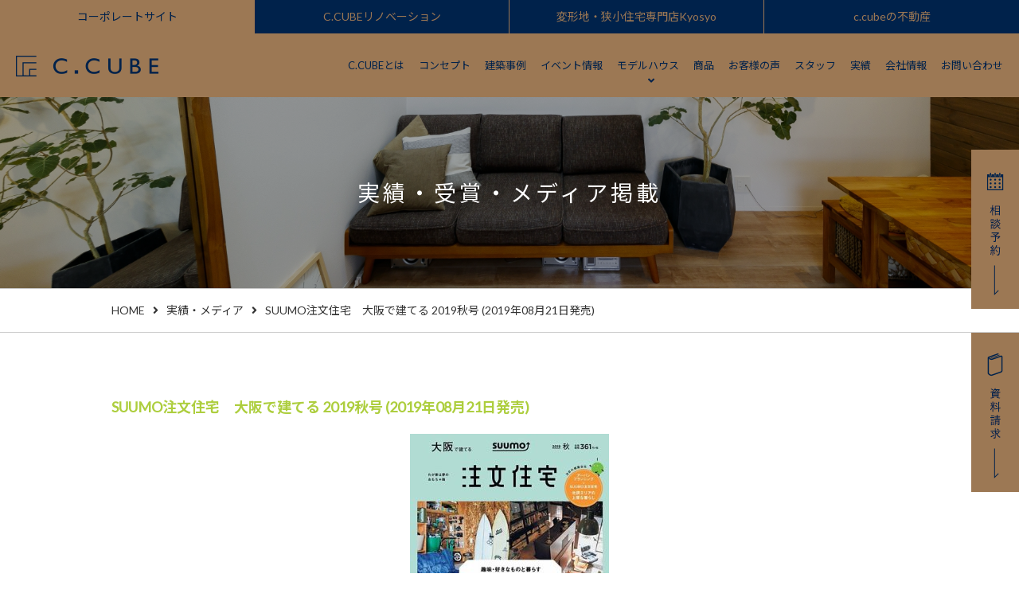

--- FILE ---
content_type: text/html; charset=UTF-8
request_url: https://www.c-cube.cc/media/2543.php
body_size: 8635
content:

<!DOCTYPE html>
<html lang="ja">
<head>
<meta charset="utf-8">
<meta name="viewport" content="width=device-width">
<title>SUUMO注文住宅　大阪で建てる 2019秋号 (2019年08月21日発売) | 株式会社シーキューブ</title>

<link rel="stylesheet" href="https://unpkg.com/swiper@8/swiper-bundle.min.css"/>

<!-- faviconの追加 -->
<link rel="shortcut icon" type="image/x-icon" href="https://www.c-cube.cc/wp-content/themes/temp_ccube/images/favicon.ico">
<link rel="icon" type="image/png" href="https://www.c-cube.cc/wp-content/themes/temp_ccube/images/favicon-16.png" sizes="16x16">
<link rel="icon" type="image/png" href="https://www.c-cube.cc/wp-content/themes/temp_ccube/images/favicon-32.png" sizes="32x32">

<meta name="google-site-verification" content="3I7AIVJk_eutFvKxJ4zQ83b38Y5WymDxffJG2Dl0V8Q" />

<script src="https://unpkg.com/swiper@8/swiper-bundle.min.js"></script>
<!-- Google Tag Manager 210831 -->
<script>(function(w,d,s,l,i){w[l]=w[l]||[];w[l].push({'gtm.start':
			new Date().getTime(),event:'gtm.js'});var f=d.getElementsByTagName(s)[0],
		j=d.createElement(s),dl=l!='dataLayer'?'&l='+l:'';j.async=true;j.src=
		'https://www.googletagmanager.com/gtm.js?id='+i+dl;f.parentNode.insertBefore(j,f);
	})(window,document,'script','dataLayer','GTM-5JCKJ36');</script>
<!-- End Google Tag Manager 210831 -->
<!-- Google Tag Manager -->
<script>(function(w,d,s,l,i){w[l]=w[l]||[];w[l].push({'gtm.start':
			new Date().getTime(),event:'gtm.js'});var f=d.getElementsByTagName(s)[0],
		j=d.createElement(s),dl=l!='dataLayer'?'&l='+l:'';j.async=true;j.src=
		'https://www.googletagmanager.com/gtm.js?id='+i+dl;f.parentNode.insertBefore(j,f);
	})(window,document,'script','dataLayer','GTM-ML6Z5XV');</script>
<!-- End Google Tag Manager -->
<meta name='robots' content='max-image-preview:large' />
<link rel='stylesheet' id='sbi_styles-css' href='https://www.c-cube.cc/wp-content/plugins/instagram-feed/css/sbi-styles.min.css?ver=6.6.1' type='text/css' media='all' />
<link rel='stylesheet' id='wp-block-library-css' href='https://www.c-cube.cc/wp-includes/css/dist/block-library/style.min.css?ver=6.6.4' type='text/css' media='all' />
<style id='classic-theme-styles-inline-css' type='text/css'>
/*! This file is auto-generated */
.wp-block-button__link{color:#fff;background-color:#32373c;border-radius:9999px;box-shadow:none;text-decoration:none;padding:calc(.667em + 2px) calc(1.333em + 2px);font-size:1.125em}.wp-block-file__button{background:#32373c;color:#fff;text-decoration:none}
</style>
<style id='global-styles-inline-css' type='text/css'>
:root{--wp--preset--aspect-ratio--square: 1;--wp--preset--aspect-ratio--4-3: 4/3;--wp--preset--aspect-ratio--3-4: 3/4;--wp--preset--aspect-ratio--3-2: 3/2;--wp--preset--aspect-ratio--2-3: 2/3;--wp--preset--aspect-ratio--16-9: 16/9;--wp--preset--aspect-ratio--9-16: 9/16;--wp--preset--color--black: #000000;--wp--preset--color--cyan-bluish-gray: #abb8c3;--wp--preset--color--white: #ffffff;--wp--preset--color--pale-pink: #f78da7;--wp--preset--color--vivid-red: #cf2e2e;--wp--preset--color--luminous-vivid-orange: #ff6900;--wp--preset--color--luminous-vivid-amber: #fcb900;--wp--preset--color--light-green-cyan: #7bdcb5;--wp--preset--color--vivid-green-cyan: #00d084;--wp--preset--color--pale-cyan-blue: #8ed1fc;--wp--preset--color--vivid-cyan-blue: #0693e3;--wp--preset--color--vivid-purple: #9b51e0;--wp--preset--gradient--vivid-cyan-blue-to-vivid-purple: linear-gradient(135deg,rgba(6,147,227,1) 0%,rgb(155,81,224) 100%);--wp--preset--gradient--light-green-cyan-to-vivid-green-cyan: linear-gradient(135deg,rgb(122,220,180) 0%,rgb(0,208,130) 100%);--wp--preset--gradient--luminous-vivid-amber-to-luminous-vivid-orange: linear-gradient(135deg,rgba(252,185,0,1) 0%,rgba(255,105,0,1) 100%);--wp--preset--gradient--luminous-vivid-orange-to-vivid-red: linear-gradient(135deg,rgba(255,105,0,1) 0%,rgb(207,46,46) 100%);--wp--preset--gradient--very-light-gray-to-cyan-bluish-gray: linear-gradient(135deg,rgb(238,238,238) 0%,rgb(169,184,195) 100%);--wp--preset--gradient--cool-to-warm-spectrum: linear-gradient(135deg,rgb(74,234,220) 0%,rgb(151,120,209) 20%,rgb(207,42,186) 40%,rgb(238,44,130) 60%,rgb(251,105,98) 80%,rgb(254,248,76) 100%);--wp--preset--gradient--blush-light-purple: linear-gradient(135deg,rgb(255,206,236) 0%,rgb(152,150,240) 100%);--wp--preset--gradient--blush-bordeaux: linear-gradient(135deg,rgb(254,205,165) 0%,rgb(254,45,45) 50%,rgb(107,0,62) 100%);--wp--preset--gradient--luminous-dusk: linear-gradient(135deg,rgb(255,203,112) 0%,rgb(199,81,192) 50%,rgb(65,88,208) 100%);--wp--preset--gradient--pale-ocean: linear-gradient(135deg,rgb(255,245,203) 0%,rgb(182,227,212) 50%,rgb(51,167,181) 100%);--wp--preset--gradient--electric-grass: linear-gradient(135deg,rgb(202,248,128) 0%,rgb(113,206,126) 100%);--wp--preset--gradient--midnight: linear-gradient(135deg,rgb(2,3,129) 0%,rgb(40,116,252) 100%);--wp--preset--font-size--small: 13px;--wp--preset--font-size--medium: 20px;--wp--preset--font-size--large: 36px;--wp--preset--font-size--x-large: 42px;--wp--preset--spacing--20: 0.44rem;--wp--preset--spacing--30: 0.67rem;--wp--preset--spacing--40: 1rem;--wp--preset--spacing--50: 1.5rem;--wp--preset--spacing--60: 2.25rem;--wp--preset--spacing--70: 3.38rem;--wp--preset--spacing--80: 5.06rem;--wp--preset--shadow--natural: 6px 6px 9px rgba(0, 0, 0, 0.2);--wp--preset--shadow--deep: 12px 12px 50px rgba(0, 0, 0, 0.4);--wp--preset--shadow--sharp: 6px 6px 0px rgba(0, 0, 0, 0.2);--wp--preset--shadow--outlined: 6px 6px 0px -3px rgba(255, 255, 255, 1), 6px 6px rgba(0, 0, 0, 1);--wp--preset--shadow--crisp: 6px 6px 0px rgba(0, 0, 0, 1);}:where(.is-layout-flex){gap: 0.5em;}:where(.is-layout-grid){gap: 0.5em;}body .is-layout-flex{display: flex;}.is-layout-flex{flex-wrap: wrap;align-items: center;}.is-layout-flex > :is(*, div){margin: 0;}body .is-layout-grid{display: grid;}.is-layout-grid > :is(*, div){margin: 0;}:where(.wp-block-columns.is-layout-flex){gap: 2em;}:where(.wp-block-columns.is-layout-grid){gap: 2em;}:where(.wp-block-post-template.is-layout-flex){gap: 1.25em;}:where(.wp-block-post-template.is-layout-grid){gap: 1.25em;}.has-black-color{color: var(--wp--preset--color--black) !important;}.has-cyan-bluish-gray-color{color: var(--wp--preset--color--cyan-bluish-gray) !important;}.has-white-color{color: var(--wp--preset--color--white) !important;}.has-pale-pink-color{color: var(--wp--preset--color--pale-pink) !important;}.has-vivid-red-color{color: var(--wp--preset--color--vivid-red) !important;}.has-luminous-vivid-orange-color{color: var(--wp--preset--color--luminous-vivid-orange) !important;}.has-luminous-vivid-amber-color{color: var(--wp--preset--color--luminous-vivid-amber) !important;}.has-light-green-cyan-color{color: var(--wp--preset--color--light-green-cyan) !important;}.has-vivid-green-cyan-color{color: var(--wp--preset--color--vivid-green-cyan) !important;}.has-pale-cyan-blue-color{color: var(--wp--preset--color--pale-cyan-blue) !important;}.has-vivid-cyan-blue-color{color: var(--wp--preset--color--vivid-cyan-blue) !important;}.has-vivid-purple-color{color: var(--wp--preset--color--vivid-purple) !important;}.has-black-background-color{background-color: var(--wp--preset--color--black) !important;}.has-cyan-bluish-gray-background-color{background-color: var(--wp--preset--color--cyan-bluish-gray) !important;}.has-white-background-color{background-color: var(--wp--preset--color--white) !important;}.has-pale-pink-background-color{background-color: var(--wp--preset--color--pale-pink) !important;}.has-vivid-red-background-color{background-color: var(--wp--preset--color--vivid-red) !important;}.has-luminous-vivid-orange-background-color{background-color: var(--wp--preset--color--luminous-vivid-orange) !important;}.has-luminous-vivid-amber-background-color{background-color: var(--wp--preset--color--luminous-vivid-amber) !important;}.has-light-green-cyan-background-color{background-color: var(--wp--preset--color--light-green-cyan) !important;}.has-vivid-green-cyan-background-color{background-color: var(--wp--preset--color--vivid-green-cyan) !important;}.has-pale-cyan-blue-background-color{background-color: var(--wp--preset--color--pale-cyan-blue) !important;}.has-vivid-cyan-blue-background-color{background-color: var(--wp--preset--color--vivid-cyan-blue) !important;}.has-vivid-purple-background-color{background-color: var(--wp--preset--color--vivid-purple) !important;}.has-black-border-color{border-color: var(--wp--preset--color--black) !important;}.has-cyan-bluish-gray-border-color{border-color: var(--wp--preset--color--cyan-bluish-gray) !important;}.has-white-border-color{border-color: var(--wp--preset--color--white) !important;}.has-pale-pink-border-color{border-color: var(--wp--preset--color--pale-pink) !important;}.has-vivid-red-border-color{border-color: var(--wp--preset--color--vivid-red) !important;}.has-luminous-vivid-orange-border-color{border-color: var(--wp--preset--color--luminous-vivid-orange) !important;}.has-luminous-vivid-amber-border-color{border-color: var(--wp--preset--color--luminous-vivid-amber) !important;}.has-light-green-cyan-border-color{border-color: var(--wp--preset--color--light-green-cyan) !important;}.has-vivid-green-cyan-border-color{border-color: var(--wp--preset--color--vivid-green-cyan) !important;}.has-pale-cyan-blue-border-color{border-color: var(--wp--preset--color--pale-cyan-blue) !important;}.has-vivid-cyan-blue-border-color{border-color: var(--wp--preset--color--vivid-cyan-blue) !important;}.has-vivid-purple-border-color{border-color: var(--wp--preset--color--vivid-purple) !important;}.has-vivid-cyan-blue-to-vivid-purple-gradient-background{background: var(--wp--preset--gradient--vivid-cyan-blue-to-vivid-purple) !important;}.has-light-green-cyan-to-vivid-green-cyan-gradient-background{background: var(--wp--preset--gradient--light-green-cyan-to-vivid-green-cyan) !important;}.has-luminous-vivid-amber-to-luminous-vivid-orange-gradient-background{background: var(--wp--preset--gradient--luminous-vivid-amber-to-luminous-vivid-orange) !important;}.has-luminous-vivid-orange-to-vivid-red-gradient-background{background: var(--wp--preset--gradient--luminous-vivid-orange-to-vivid-red) !important;}.has-very-light-gray-to-cyan-bluish-gray-gradient-background{background: var(--wp--preset--gradient--very-light-gray-to-cyan-bluish-gray) !important;}.has-cool-to-warm-spectrum-gradient-background{background: var(--wp--preset--gradient--cool-to-warm-spectrum) !important;}.has-blush-light-purple-gradient-background{background: var(--wp--preset--gradient--blush-light-purple) !important;}.has-blush-bordeaux-gradient-background{background: var(--wp--preset--gradient--blush-bordeaux) !important;}.has-luminous-dusk-gradient-background{background: var(--wp--preset--gradient--luminous-dusk) !important;}.has-pale-ocean-gradient-background{background: var(--wp--preset--gradient--pale-ocean) !important;}.has-electric-grass-gradient-background{background: var(--wp--preset--gradient--electric-grass) !important;}.has-midnight-gradient-background{background: var(--wp--preset--gradient--midnight) !important;}.has-small-font-size{font-size: var(--wp--preset--font-size--small) !important;}.has-medium-font-size{font-size: var(--wp--preset--font-size--medium) !important;}.has-large-font-size{font-size: var(--wp--preset--font-size--large) !important;}.has-x-large-font-size{font-size: var(--wp--preset--font-size--x-large) !important;}
:where(.wp-block-post-template.is-layout-flex){gap: 1.25em;}:where(.wp-block-post-template.is-layout-grid){gap: 1.25em;}
:where(.wp-block-columns.is-layout-flex){gap: 2em;}:where(.wp-block-columns.is-layout-grid){gap: 2em;}
:root :where(.wp-block-pullquote){font-size: 1.5em;line-height: 1.6;}
</style>
<link rel='stylesheet' id='contact-form-7-css' href='https://www.c-cube.cc/wp-content/plugins/contact-form-7/includes/css/styles.css?ver=5.6.4' type='text/css' media='all' />
<link rel='stylesheet' id='wp-pagenavi-css' href='https://www.c-cube.cc/wp-content/plugins/wp-pagenavi/pagenavi-css.css?ver=2.70' type='text/css' media='all' />
<link rel='stylesheet' id='normalize-css' href='https://www.c-cube.cc/wp-content/themes/temp_ccube/css/normalize.css?ver=202008' type='text/css' media='all' />
<link rel='stylesheet' id='slick-css' href='https://www.c-cube.cc/wp-content/themes/temp_ccube/slick/slick.css?ver=202008' type='text/css' media='all' />
<link rel='stylesheet' id='main-css' href='https://www.c-cube.cc/wp-content/themes/temp_ccube/style.css?ver=202008' type='text/css' media='all' />
<link rel='stylesheet' id='icon-css' href='https://use.fontawesome.com/releases/v5.14.0/css/all.css?ver=202008' type='text/css' media='all' />
<script type="text/javascript" src="//ajax.googleapis.com/ajax/libs/jquery/3.4.1/jquery.min.js?ver=202008" id="jquery-js"></script>
<script type="text/javascript" src="https://www.c-cube.cc/wp-content/themes/temp_ccube/js/jquery.stickystack.min.js?ver=202008" id="stickystack-js"></script>
<script type="text/javascript" src="https://www.c-cube.cc/wp-content/themes/temp_ccube/slick/slick.min.js?ver=202008" id="slickjs-js"></script>
<script type="text/javascript" src="https://www.c-cube.cc/wp-content/themes/temp_ccube/js/common.js?ver=202008" id="commonjs-js"></script>
<script type="text/javascript" src="https://www.c-cube.cc/wp-content/themes/temp_ccube/js/toc.js?ver=6.6.4" id="toc-js"></script>
<link rel="canonical" href="https://www.c-cube.cc/media/2543.php" />
<link rel="alternate" title="oEmbed (JSON)" type="application/json+oembed" href="https://www.c-cube.cc/wp-json/oembed/1.0/embed?url=https%3A%2F%2Fwww.c-cube.cc%2Fmedia%2F2543.php" />
<link rel="alternate" title="oEmbed (XML)" type="text/xml+oembed" href="https://www.c-cube.cc/wp-json/oembed/1.0/embed?url=https%3A%2F%2Fwww.c-cube.cc%2Fmedia%2F2543.php&#038;format=xml" />
<!-- Global site tag (gtag.js) - Google Analytics -->
<script async src="https://www.googletagmanager.com/gtag/js?id=UA-111419689-1"></script>
<script>
  window.dataLayer = window.dataLayer || [];
  function gtag(){dataLayer.push(arguments);}
  gtag('js', new Date());
  gtag('config', 'UA-111419689-1');
</script>
<link rel="icon" href="https://www.c-cube.cc/wp-content/uploads/2025/08/cropped-favicon-32-32x32.png" sizes="32x32" />
<link rel="icon" href="https://www.c-cube.cc/wp-content/uploads/2025/08/cropped-favicon-32-192x192.png" sizes="192x192" />
<link rel="apple-touch-icon" href="https://www.c-cube.cc/wp-content/uploads/2025/08/cropped-favicon-32-180x180.png" />
<meta name="msapplication-TileImage" content="https://www.c-cube.cc/wp-content/uploads/2025/08/cropped-favicon-32-270x270.png" />
<link rel="stylesheet" href="https://www.c-cube.cc/wp-content/themes/temp_ccube/css/reset.css">
<link rel="stylesheet" href="https://www.c-cube.cc/wp-content/themes/temp_ccube/css/responsive.css">
<link rel="preload" href="https://www.c-cube.cc/wp-content/themes/temp_ccube/css/new-color.css?20220421a" as="style" onload="this.onload=null;this.rel='stylesheet'">
<noscript><link rel="stylesheet" href="https://www.c-cube.cc/wp-content/themes/temp_ccube/css/new-color.css?20220421a"></noscript>

<link rel="stylesheet" href="https://www.c-cube.cc/wp-content/themes/temp_ccube/css/form-2025.css">

<script src="https://cdn.jsdelivr.net/npm/lazyload@2.0.0-rc.2/lazyload.min.js"></script>


<link rel="apple-touch-icon" type="image/png" href="https://www.c-cube.cc/wp-content/themes/temp_ccube/images/common/apple-touch-icon-180x180.png">
<link rel="icon" type="image/png" href="https://www.c-cube.cc/wp-content/themes/temp_ccube/images/common/icon-192x192.png">
<!-- Facebook Pixel Code -->
<script>
	!function(f,b,e,v,n,t,s)
	{if(f.fbq)return;n=f.fbq=function(){n.callMethod?
		n.callMethod.apply(n,arguments):n.queue.push(arguments)};
		if(!f._fbq)f._fbq=n;n.push=n;n.loaded=!0;n.version='2.0';
		n.queue=[];t=b.createElement(e);t.async=!0;
		t.src=v;s=b.getElementsByTagName(e)[0];
		s.parentNode.insertBefore(t,s)}(window, document,'script',
		'https://connect.facebook.net/en_US/fbevents.js');
	fbq('init', '1033902423718871');  // 代理店#1 のピクセル ID を設定
	fbq('track', 'PageView');    // 代理店#1 向けの PageView イベントを送信
	fbq('init', '389216523050472');  // 代理店#2 のピクセル ID を設定
	fbq('track', 'PageView');    // 代理店#2 向けの PageView イベントを送信
	fbq('track', 'AddToCart');   // 代理店#2 向けの AddToCart イベントを送信
</script>
<noscript><img height="1" width="1" style="display:none"
			   src="https://www.facebook.com/tr?id=1033902423718871&ev=PageView&noscript=1"
	/></noscript>
<noscript><img height="1" width="1" style="display:none"
			   src="https://www.facebook.com/tr?id=389216523050472&ev=PageView&noscript=1"
	/></noscript>
<!-- End Facebook Pixel Code -->
</head>
<body>
<!-- Google Tag Manager 2109831 (noscript) -->
<noscript><iframe src="https://www.googletagmanager.com/ns.html?id=GTM-5JCKJ36"
				  height="0" width="0" style="display:none;visibility:hidden"></iframe></noscript>
<!-- End Google Tag Manager 2109831 (noscript) -->

<!-- Google Tag Manager (noscript) -->
<noscript><iframe src="https://www.googletagmanager.com/ns.html?id=GTM-ML6Z5XV"
				  height="0" width="0" style="display:none;visibility:hidden"></iframe></noscript>
<!-- End Google Tag Manager (noscript) -->

<!-- Global site tag (gtag.js) - Google Ads: 666017339 -->
<script async src="https://www.googletagmanager.com/gtag/js?id=AW-666017339"></script>
<script>
	window.dataLayer = window.dataLayer || [];
	function gtag(){dataLayer.push(arguments);}
	gtag('js', new Date());
	gtag('config', 'AW-666017339');
</script>
<!-- End Global site tag (gtag.js) - Google Ads: 666017339 -->


<script>
jQuery(function($){

	$('.menu_open').hover(function(){
		$(this).find('.sub').stop().slideDown();
	},
	function(){
		$(this).find('.sub').stop().slideUp();
	});


	if (window.matchMedia('screen and (max-width:768px)').matches){


	}


});
</script>

<div id="pagetop" class="wrap">

	<header>
		<ul class="head_nav">
			<li class="active"><a href="https://www.c-cube.cc/">コーポレートサイト</a></li>
			<li><a href="https://renovation.c-cube.cc/" target="_blank">C.CUBEリノベーション</a></li>
			<li><a href="https://www.c-cube.cc/kyosyo/" target="_blank">変形地・狭小住宅専門店Kyosyo</a></li>
			<li><a href="https://www.c-cube.cc/realestate/">c.cubeの不動産</a></li>
		</ul>
		<div class="flex_wrap">
			<div class="logo">
					<a href="https://www.c-cube.cc/"><img src="https://www.c-cube.cc/wp-content/themes/temp_ccube/images/common/logo.png" alt="こだわりの注文住宅、狭小・収納・全館空調の家なら大阪・奈良のシーキューブへ" srcset="https://www.c-cube.cc/wp-content/themes/temp_ccube/images/common/logo.png 1x,https://www.c-cube.cc/wp-content/themes/temp_ccube/images/common/logo@2x.png 2x"></a>
			</div>
			<nav>
				<span class="tel_btn"><a href="tel:0120036833"><i class="fas fa-phone-alt"></i></a></span>
				<span class="gnav_btn">
					<span></span>
					<span></span>
					<span></span>
				</span>
				<div class="overrayer"></div>
				<ul class="gnav">
					<li><a href="https://www.c-cube.cc/feature/">C.CUBEとは</a></li>
					<li><a href="https://www.c-cube.cc/concept/">コンセプト</a></li>
					<li><a href="https://www.c-cube.cc/case/">建築事例</a></li>
					<li><a href="https://www.c-cube.cc/event/">イベント情報</a></li>
					<li class="menu_open"><span>モデルハウス</span>
						<ul class="sub">
							<li><a href="https://www.c-cube.cc/model3">八尾市堤町モデルハウス</a></li>
							<li><a href="https://www.c-cube.cc/lp/soraniwa_model">なんばモデルハウス</a></li>
							<li><a href="https://www.c-cube.cc/lp/yamamotocho_modelhouse/">山本町北モデルハウス</a></li>
							<li><a href="https://www.c-cube.cc/lp/higashiyama_motocho_renove/">東山本町モデルハウス</a></li>
							
						</ul>
					</li>
					<li><a href="https://www.c-cube.cc/product/">商品</a></li>
					<li><a href="https://www.c-cube.cc/voice/">お客様の声</a></li>
					<li><a href="https://www.c-cube.cc/staff/">スタッフ</a></li>
					<li><a href="https://www.c-cube.cc/media/">実績</a></li>
					<li><a href="https://www.c-cube.cc/about/">会社情報</a></li>
					<li><a href="https://www.c-cube.cc/contact-all/">お問い合わせ</a></li>
					<li class="link_pc_none"><a href="https://www.c-cube.cc/">コーポレートサイト</a></li>
					<li class="link_pc_none"><a href="https://renovation.c-cube.cc/" target="_blank">C.CUBEリノベーション</a></li>
					<li class="link_pc_none"><a href="https://www.c-cube.cc/kyosyo/" target="_blank">変形地・狭小住宅専門店Kyosyo</a></li>
					<li class="link_pc_none"><a href="https://www.c-cube.cc/realestate/">c.cubeの不動産</a></li>

				</ul>
			</nav>
		</div>
	</header>		<div id="mainttl" class="media">
      <h1>実績・受賞・メディア掲載</h1>
    </div>

		<div class="bread full breadcrumbs">
		<ul>
			<!-- Breadcrumb NavXT 6.5.0 -->
<li class="home"><span property="itemListElement" typeof="ListItem"><a property="item" typeof="WebPage" title="Go to 株式会社シーキューブ." href="https://www.c-cube.cc" class="home" ><span property="name">HOME</span></a><meta property="position" content="1"></span></li>
<li class="post post-media-archive"><span property="itemListElement" typeof="ListItem"><a property="item" typeof="WebPage" title="Go to 実績・メディア." href="https://www.c-cube.cc/media" class="post post-media-archive" ><span property="name">実績・メディア</span></a><meta property="position" content="2"></span></li>
<li class="post post-media current-item"><span property="itemListElement" typeof="ListItem"><span property="name" class="post post-media current-item">SUUMO注文住宅　大阪で建てる 2019秋号 (2019年08月21日発売)</span><meta property="url" content="https://www.c-cube.cc/media/2543.php"><meta property="position" content="3"></span></li>
		</ul>
	</div>

    <main id="content">
			<article class="inner media">
				<h2>
				SUUMO注文住宅　大阪で建てる 2019秋号 (2019年08月21日発売)				</h2>
				<div class="flex_wrap">
									<div class="mainimg">
						<img src="https://www.c-cube.cc/wp-content/uploads/2020/10/1868744_p.jpg" alt="SUUMO注文住宅　大阪で建てる 2019秋号 (2019年08月21日発売)">
					</div>
									<div class="information">
					<div class="text">
					<p>SUUMO注文住宅　大阪で建てる 2019秋号 (2019年08月21日発売)　に掲載されました</p>
					</div>
				</div>
				</div>

			</article>
			<div class="btn_area">
				<a href="https://www.c-cube.cc/media/" class="btn">実績一覧に戻る</a>
			</div>
    </main>

	<a href="https://www.c-cube.cc/contact02" class="soudan_bnr m_b140 m_t100"><img src="https://www.c-cube.cc/wp-content/themes/temp_ccube/images/common/soudan_bnr.jpg" class="respon" alt="個別相談予約はこちら"></a>

	<footer class="p_t120" id="shop">
		<section class="shop_information">
			<style>
				.shop_information .flex_footer_item {
					justify-content: flex-start;
				}
			</style>
			<div class="clearfix foot_inner p_b80">
				<div class="foot_l">
					<h2 class="m_b80"><img src="https://www.c-cube.cc/wp-content/themes/temp_ccube/images/common/studio_ttl.png" class="respon" alt="店舗情報"></h2>
					<div class="shop_frame clearfix m_b20">
						<img src="https://www.c-cube.cc/wp-content/themes/temp_ccube/images/common/img_shop05.png" srcset="https://www.c-cube.cc/wp-content/themes/temp_ccube/images/common/img_shop05.png ,https://www.c-cube.cc/wp-content/themes/temp_ccube/images/common/img_shop05.png" alt="株式会社シーキューブ八尾店">
						<div class="shop_data">
							<h3>八尾スタジオ</h3>
							<p>八尾市堤町1丁目５２-２<br>
								営業時間　10:00～18:00<br>
								定休日　火・水曜日<br>
								TEL：072-992-1137</p>
						</div>
					</div>

					<div class="shop_frame clearfix m_b20">
						<img src="https://www.c-cube.cc/wp-content/themes/temp_ccube/images/common/img_shop02.png" srcset="https://www.c-cube.cc/wp-content/themes/temp_ccube/images/common/img_shop02@2x.png 2x,https://www.c-cube.cc/wp-content/themes/temp_ccube/images/common/img_shop02.png 1x" alt="株式会社シーキューブあべの店">
						<div class="shop_data">
							<h3>あべのスタジオ</h3>
							<p>阿倍野区阿倍野元町１丁目 9<br>
								営業時間　10:00～18:00<br>
								定休日　火・水曜日<br>
								TEL：06-6569-9095</p>
						</div>
					</div>

					<div class="shop_frame clearfix m_b20">
						<img src="https://www.c-cube.cc/wp-content/themes/temp_ccube/images/common/img_shop01.png" srcset="https://www.c-cube.cc/wp-content/themes/temp_ccube/images/common/img_shop01@2x.png 2x,https://www.c-cube.cc/wp-content/themes/temp_ccube/images/common/img_shop01.png 1x" alt="株式会社シーキューブ八尾店">
						<div class="shop_data">
							<h3>体感Studio</h3>
							<p>八尾市旭ヶ丘２丁目 ５９-３<br>営業時間　10:00～18:00<br>定休日　火・水曜日<br>TEL：072-959-2100</p>
						</div>
					</div>

					<div class="shop_frame clearfix m_b20">
						<img src="https://www.c-cube.cc/wp-content/themes/temp_ccube/images/common/img_shop03.png" srcset="https://www.c-cube.cc/wp-content/themes/temp_ccube/images/common/img_shop03@2x.png 2x,https://www.c-cube.cc/wp-content/themes/temp_ccube/images/common/img_shop03.png 1x" alt="株式会社シーキューブ八尾駅ペントプラザ店">
						<div class="shop_data">
							<h3>八尾駅ペントプラザ店</h3>
							<p>八尾市北本町２丁目 1 ペントプラザ１０８<br>
								営業時間　10:00～18:00<br>
								定休日　火曜日<br>
								TEL：072-920-4774</p>
						</div>
					</div>

					<div class="shop_frame clearfix m_b20">
						<img src="https://www.c-cube.cc/wp-content/themes/temp_ccube/images/common/img_shop06.png" srcset="https://www.c-cube.cc/wp-content/themes/temp_ccube/images/common/img_shop06@2x.png 2x,https://www.c-cube.cc/wp-content/themes/temp_ccube/images/common/img_shop06.png 1x" alt="株式会社シーキューブなんばスタジオ">
						<div class="shop_data">
							<h3>なんばスタジオ</h3>
							<p>大阪府大阪市浪速区敷津東１丁目１−１（なんば住宅博内）<br>
								営業時間　10:00～18:00<br>
								定休日　火・水曜日
								2025年4月4日OPEN
							</p>
						</div>
					</div>
				</div>
				<div class="foot_r">
					<h2 class="m_b80"><img src="https://www.c-cube.cc/wp-content/themes/temp_ccube/images/common/ccntact_ttl.png" class="respon" alt="お問い合わせ"></h2>
					<a href="tel:0120036833" class="op m_b50"><img src="https://www.c-cube.cc/wp-content/themes/temp_ccube/images/common/foot_tel.png" class="respon" alt="お客様専用ダイヤル"></a>
					<a href="https://www.c-cube.cc/contact02" class="foot_contact_btn01 m_b30"><img src="https://www.c-cube.cc/wp-content/themes/temp_ccube/images/common/foot_soudan.png" class="respon" alt="個別相談予約"></a>
					<a href="https://www.c-cube.cc/request" class="foot_contact_btn02"><img src="https://www.c-cube.cc/wp-content/themes/temp_ccube/images/common/foot_shiryo.png" class="respon" alt="資料請求はこちら"></a>
				</div>
			</div>
		</section>

		<section class="foot_inner p_b20">
			<div class="clearfix m_b70">
				<div class="foot_menu">
					<ul class="foot_link">
						<li class="m_b5"><a href="https://www.c-cube.cc/feature/">C.CUBEとは</a></li>
						<li class="foot_sub"><a href="https://www.c-cube.cc/feature/#tab01">ちょっとかっこいい暮らしの設計</a></li>
						<li class="foot_sub"><a href="https://www.c-cube.cc/feature/#tab02">いのちを守る性能の設計</a></li>
						<li class="foot_sub"><a href="https://www.c-cube.cc/feature/#tab03">トータルでトクするお金の設計</a></li>
						<li class="foot_sub m_b40"><a href="https://www.c-cube.cc/feature/#tab04">地域に根ざして縦に繋がり続ける会社</a></li>

						<li class="m_b40"><a href="https://www.c-cube.cc/concept/">コンセプト</a></li>
						<li class="m_b5"><a href="https://www.c-cube.cc/modelhousepage">モデルハウス</a></li>
						<li class="foot_sub"><a href="https://www.c-cube.cc/model3/">八尾スタジオ</a></li>
						<li class="foot_sub"><a href="https://www.c-cube.cc/lp/soraniwa_model/">なんばスタジオ</a></li>
											</ul>
					<ul class="foot_link">
						<li class="m_b25"><a href="https://www.c-cube.cc/product/">商品</a></li>
						<li class="m_b25"><a href="https://www.c-cube.cc/event/">イベント情報</a></li>
						<li class="m_b25"><a href="https://www.c-cube.cc/case/">建築実例</a></li>
						<li class="m_b25"><a href="https://www.c-cube.cc/voice/">お客様の声</a></li>
						<li class="m_b25"><a href="https://www.c-cube.cc/faqs/">よくあるご質問</a></li>
						<li class="m_b25"><a href="https://www.c-cube.cc/flow/">家づくりの流れ</a></li>
						<li><a href="https://www.c-cube.cc/useful-blog/">家づくりコラム</a></li>
					</ul>
					<ul class="foot_link">
						<li class="m_b5"><a href="https://www.c-cube.cc/about/">会社情報</a></li>
						<li class="foot_sub"><a href="https://www.c-cube.cc/about/">会社概要</a></li>
						<li class="foot_sub"><a href="https://www.c-cube.cc/about/#message">代表挨拶</a></li>
						<li class="foot_sub"><a href="https://www.c-cube.cc/about/#area">施工エリア</a></li>
						<li class="foot_sub"><a href="https://www.c-cube.cc/staff/">スタッフ紹介</a></li>
						<li class="foot_sub"><a href="https://www.c-cube.cc/sdgs/">SDGsへの取り組み</a></li>
						<li class="foot_sub"><a href="https://www.c-cube.cc/media/">実績・メディア掲載情報</a></li>
												<li class="foot_sub"><a href="https://www.c-cube-recruit.jp/" target="_blank">採用情報</a></li>
						<li class="foot_sub m_b40"><a href="https://www.c-cube.cc/privacy/">プライバシーポリシー</a></li>
						<li><a href="#shop">店舗について</a></li>
					</ul>
				</div>
				<div class="foot_add">
					<a href="https://www.c-cube.cc/" class="op foot_logo m_b30"><img src="https://www.c-cube.cc/wp-content/themes/temp_ccube/images/common/foot_logo.png" class="respon" alt="C.CUBE"></a>
					<p class="m_b50">
						株式会社シーキューブ<br>
						0120-036-833<br>
						電話受付10:00～18:00（火・水曜日定休）
					</p>
					<ul>
						<li><a href="https://www.c-cube.cc/contact-all/"><img src="https://www.c-cube.cc/wp-content/themes/temp_ccube/images/common/icon_calender.png" alt="">お問い合わせ<span></span><span></span></a></li>
						<li><a href="https://www.c-cube.cc/request/"><img src="https://www.c-cube.cc/wp-content/themes/temp_ccube/images/common/icon_book.png" alt="">資料請求<span></span><span></span></a></li>
						<li><a href="https://www.c-cube.cc/study/"><img src="https://www.c-cube.cc/wp-content/themes/temp_ccube/images/common/icon_note.png" alt="">セミナー予約<span></span><span></span></a></li>
						<li><a href="https://www.c-cube.cc/kengaku/"><img src="https://www.c-cube.cc/wp-content/themes/temp_ccube/images/common/icon_house.png" alt="">見学会予約<span></span><span></span></a></li>
					</ul>
				</div>
			</div>

			<ul class="foot_bnr m_b30">
				<li><a href="https://renovation.c-cube.cc/" target="_blank"><img src="https://www.c-cube.cc/wp-content/themes/temp_ccube/images/common/foot_bnr01.gif" alt="リノベーション"></a></li>
				<li><a href="https://www.c-cube.cc/kyosyo/"><img src="https://www.c-cube.cc/wp-content/themes/temp_ccube/images/common/foot_bnr02.gif" alt="変形地・狭小住宅専門店Kyosyo"></a></li>
				<li><a href="https://www.c-cube.cc/realestate/" target="_blank"><img src="https://www.c-cube.cc/wp-content/themes/temp_ccube/images/common/foot_bnr03.gif" alt="不動産"></a></li>
			</ul>

			<ul class="foot_bnr02 m_b70">
				<li><a href="https://www.aqura.co.jp/sabm_tyokukan/" target="_blank"><img src="https://www.c-cube.cc/wp-content/themes/temp_ccube/images/common/SABM_banner01.jpg" class="respon" alt="高品質×適正価格を叶える住まいを全国へ　スマートアライアンスビルダーメンバー"></a></li>
				<li><a href="https://www.sumai-no-madoguchi.jp/" target="_blank"><img src="https://www.c-cube.cc/wp-content/themes/temp_ccube/images/common/footer_bn01.png" srcset="https://www.c-cube.cc/wp-content/themes/temp_ccube/images/common/footer_bn01@2x.png 2x,https://www.c-cube.cc/wp-content/themes/temp_ccube/images/common/footer_bn01.png 1x" alt="すまいの窓口"></a></li>
				<li><a href="https://www.osaka-c-cube.com/" target="_blank"><img src="https://www.c-cube.cc/wp-content/themes/temp_ccube/images/common/footer_bn02.png" srcset="https://www.c-cube.cc/wp-content/themes/temp_ccube/images/common/footer_bn02@2x.png 2x,https://www.c-cube.cc/wp-content/themes/temp_ccube/images/common/footer_bn02.png 1x" alt="すまいの窓口 大阪"></a></li>
				<li><a href="https://www.c-cube.cc/sdgs/"><img src="https://www.c-cube.cc/wp-content/uploads/2021/01/アセット-1@4x.png" alt="SDGs　シーキューブの取り組み"></a></li>
			</ul>

			<ul class="foot_sns m_b50">
				<li><a href="https://www.instagram.com/c_cube_info/" target="_blank" rel="noreferrer noopener"><i class="fab fa-instagram"></i></a></li>
				<li><a href="https://www.facebook.com/c.cube.ie" target="_blank" rel="noreferrer noopener"><i class="fab fa-facebook-square"></i></a></li>
				<li><a href="https://line.me/R/ti/p/%40znz7089s" target="_blank" rel="noreferrer noopener"><i class="fab fa-line"></i></a></li>
				<li><a href="https://www.youtube.com/channel/UCNRBb5HTs_B3XvWoJiyuD_w?view_as=subscriber" target="_blank" rel="noreferrer noopener"><i class="fab fa-youtube"></i></a></li>
				<li><a href="https://www.pinterest.jp/ccubehouse/"><i class="fab fa-pinterest-square" target="_blank" rel="noreferrer noopener"></i></a></li>
			</ul>
			<p class="copyright">©C.CUBE</p>
		</section>

					<div id="side_contact">
				<ul>
					<li>
						<a href="https://www.c-cube.cc/contact02/" class="float_pc"><img src="https://www.c-cube.cc/wp-content/themes/temp_ccube/images/common/side_fixed01.gif" alt="個別に相談する"></a>
						<a href="https://www.c-cube.cc/contact02/" class="float_sp"><img src="https://www.c-cube.cc/wp-content/themes/temp_ccube/images/common/side_fixed01sp.gif" alt="個別に相談する"></a>
					</li>
					<li>
						<a href="https://www.c-cube.cc/request/" class="float_pc"><img src="https://www.c-cube.cc/wp-content/themes/temp_ccube/images/common/side_fixed02.gif" alt="資料請求"></a>
						<a href="https://www.c-cube.cc/request/" class="float_sp"><img src="https://www.c-cube.cc/wp-content/themes/temp_ccube/images/common/side_fixed02sp.gif" alt="資料請求"></a>
					</li>
				</ul>
			</div>
				
	</footer>
	</div>
<!-- Instagram Feed JS -->
<script type="text/javascript">
var sbiajaxurl = "https://www.c-cube.cc/wp-admin/admin-ajax.php";
</script>
<script type="text/javascript" src="https://www.c-cube.cc/wp-content/plugins/contact-form-7/includes/swv/js/index.js?ver=5.6.4" id="swv-js"></script>
<script type="text/javascript" id="contact-form-7-js-extra">
/* <![CDATA[ */
var wpcf7 = {"api":{"root":"https:\/\/www.c-cube.cc\/wp-json\/","namespace":"contact-form-7\/v1"}};
/* ]]> */
</script>
<script type="text/javascript" src="https://www.c-cube.cc/wp-content/plugins/contact-form-7/includes/js/index.js?ver=5.6.4" id="contact-form-7-js"></script>
<script type="text/javascript" src="https://www.google.com/recaptcha/api.js?render=6LdkKr4qAAAAALNdrNRnrj2tJ5lzQvo08eooE8Ed&amp;ver=3.0" id="google-recaptcha-js"></script>
<script type="text/javascript" src="https://www.c-cube.cc/wp-includes/js/dist/vendor/wp-polyfill.min.js?ver=3.15.0" id="wp-polyfill-js"></script>
<script type="text/javascript" id="wpcf7-recaptcha-js-extra">
/* <![CDATA[ */
var wpcf7_recaptcha = {"sitekey":"6LdkKr4qAAAAALNdrNRnrj2tJ5lzQvo08eooE8Ed","actions":{"homepage":"homepage","contactform":"contactform"}};
/* ]]> */
</script>
<script type="text/javascript" src="https://www.c-cube.cc/wp-content/plugins/contact-form-7/modules/recaptcha/index.js?ver=5.6.4" id="wpcf7-recaptcha-js"></script>
<script src="https://www.c-cube.cc/wp-content/themes/temp_ccube/js/ofi.min.js"></script>
<script>
	objectFitImages('img.object_fit_img');
</script>
<!-- mw form : Exclude days of the week  -->
	<link rel="stylesheet" href="https://cdnjs.cloudflare.com/ajax/libs/jQuery-Validation-Engine/2.6.4/validationEngine.jquery.min.css">
<script src="https://cdnjs.cloudflare.com/ajax/libs/jQuery-Validation-Engine/2.6.4/jquery.validationEngine.min.js"></script>
<script src="https://cdnjs.cloudflare.com/ajax/libs/jQuery-Validation-Engine/2.6.4/languages/jquery.validationEngine-ja.js"></script>

<script src="https://ajaxzip3.github.io/ajaxzip3.js" charset="UTF-8"></script>

<script>
    (function($){
                $(function(){
            $("form").validationEngine('attach', { promptPosition:"bottomLeft" });
            $("input:not(.form_btn01,.form_btn02,.form_btn03),textarea").on("keyup", function() {
                $(this).css("background", $(this).val() !== "" ? "#FFFFE4" : "#D9D9D9");
            });
            /*$("textarea,input[type=text],input[type=email],input[type=tel]").change(function() {
                $(window).on('beforeunload', function() {
                    return '入力内容が破棄されます。よろしいですか？';
                });
            });*/
            $("button[type=submit]").click(function() {
                $(window).off('beforeunload');
            });
        });
            })(jQuery);
</script><script src="https://www.c-cube.cc/js/jquery.datetimepicker.full.min.js"></script>
<link rel="stylesheet" href="https://www.c-cube.cc/css/jquery.datetimepicker.css">
<script src="https://cdnjs.cloudflare.com/ajax/libs/jquery.matchHeight/0.7.2/jquery.matchHeight-min.js"></script>

<!-- KASIKA TRACKING CODE -->
<script type="text/javascript" src="//panda.kasika.io/contact_conversion/?pid=9CCC04737B3ADB4C1AB0748526AC529E"></script>
<script type="text/javascript" src="//panda.kasika.io/tracking_s/?pid=9CCC04737B3ADB4C1AB0748526AC529E"></script>
<!-- KASIKA TRACKING CODE -->

</body>

</html>

--- FILE ---
content_type: text/html; charset=utf-8
request_url: https://www.google.com/recaptcha/api2/anchor?ar=1&k=6LdkKr4qAAAAALNdrNRnrj2tJ5lzQvo08eooE8Ed&co=aHR0cHM6Ly93d3cuYy1jdWJlLmNjOjQ0Mw..&hl=en&v=PoyoqOPhxBO7pBk68S4YbpHZ&size=invisible&anchor-ms=20000&execute-ms=30000&cb=nkcmbjwu4ne0
body_size: 48614
content:
<!DOCTYPE HTML><html dir="ltr" lang="en"><head><meta http-equiv="Content-Type" content="text/html; charset=UTF-8">
<meta http-equiv="X-UA-Compatible" content="IE=edge">
<title>reCAPTCHA</title>
<style type="text/css">
/* cyrillic-ext */
@font-face {
  font-family: 'Roboto';
  font-style: normal;
  font-weight: 400;
  font-stretch: 100%;
  src: url(//fonts.gstatic.com/s/roboto/v48/KFO7CnqEu92Fr1ME7kSn66aGLdTylUAMa3GUBHMdazTgWw.woff2) format('woff2');
  unicode-range: U+0460-052F, U+1C80-1C8A, U+20B4, U+2DE0-2DFF, U+A640-A69F, U+FE2E-FE2F;
}
/* cyrillic */
@font-face {
  font-family: 'Roboto';
  font-style: normal;
  font-weight: 400;
  font-stretch: 100%;
  src: url(//fonts.gstatic.com/s/roboto/v48/KFO7CnqEu92Fr1ME7kSn66aGLdTylUAMa3iUBHMdazTgWw.woff2) format('woff2');
  unicode-range: U+0301, U+0400-045F, U+0490-0491, U+04B0-04B1, U+2116;
}
/* greek-ext */
@font-face {
  font-family: 'Roboto';
  font-style: normal;
  font-weight: 400;
  font-stretch: 100%;
  src: url(//fonts.gstatic.com/s/roboto/v48/KFO7CnqEu92Fr1ME7kSn66aGLdTylUAMa3CUBHMdazTgWw.woff2) format('woff2');
  unicode-range: U+1F00-1FFF;
}
/* greek */
@font-face {
  font-family: 'Roboto';
  font-style: normal;
  font-weight: 400;
  font-stretch: 100%;
  src: url(//fonts.gstatic.com/s/roboto/v48/KFO7CnqEu92Fr1ME7kSn66aGLdTylUAMa3-UBHMdazTgWw.woff2) format('woff2');
  unicode-range: U+0370-0377, U+037A-037F, U+0384-038A, U+038C, U+038E-03A1, U+03A3-03FF;
}
/* math */
@font-face {
  font-family: 'Roboto';
  font-style: normal;
  font-weight: 400;
  font-stretch: 100%;
  src: url(//fonts.gstatic.com/s/roboto/v48/KFO7CnqEu92Fr1ME7kSn66aGLdTylUAMawCUBHMdazTgWw.woff2) format('woff2');
  unicode-range: U+0302-0303, U+0305, U+0307-0308, U+0310, U+0312, U+0315, U+031A, U+0326-0327, U+032C, U+032F-0330, U+0332-0333, U+0338, U+033A, U+0346, U+034D, U+0391-03A1, U+03A3-03A9, U+03B1-03C9, U+03D1, U+03D5-03D6, U+03F0-03F1, U+03F4-03F5, U+2016-2017, U+2034-2038, U+203C, U+2040, U+2043, U+2047, U+2050, U+2057, U+205F, U+2070-2071, U+2074-208E, U+2090-209C, U+20D0-20DC, U+20E1, U+20E5-20EF, U+2100-2112, U+2114-2115, U+2117-2121, U+2123-214F, U+2190, U+2192, U+2194-21AE, U+21B0-21E5, U+21F1-21F2, U+21F4-2211, U+2213-2214, U+2216-22FF, U+2308-230B, U+2310, U+2319, U+231C-2321, U+2336-237A, U+237C, U+2395, U+239B-23B7, U+23D0, U+23DC-23E1, U+2474-2475, U+25AF, U+25B3, U+25B7, U+25BD, U+25C1, U+25CA, U+25CC, U+25FB, U+266D-266F, U+27C0-27FF, U+2900-2AFF, U+2B0E-2B11, U+2B30-2B4C, U+2BFE, U+3030, U+FF5B, U+FF5D, U+1D400-1D7FF, U+1EE00-1EEFF;
}
/* symbols */
@font-face {
  font-family: 'Roboto';
  font-style: normal;
  font-weight: 400;
  font-stretch: 100%;
  src: url(//fonts.gstatic.com/s/roboto/v48/KFO7CnqEu92Fr1ME7kSn66aGLdTylUAMaxKUBHMdazTgWw.woff2) format('woff2');
  unicode-range: U+0001-000C, U+000E-001F, U+007F-009F, U+20DD-20E0, U+20E2-20E4, U+2150-218F, U+2190, U+2192, U+2194-2199, U+21AF, U+21E6-21F0, U+21F3, U+2218-2219, U+2299, U+22C4-22C6, U+2300-243F, U+2440-244A, U+2460-24FF, U+25A0-27BF, U+2800-28FF, U+2921-2922, U+2981, U+29BF, U+29EB, U+2B00-2BFF, U+4DC0-4DFF, U+FFF9-FFFB, U+10140-1018E, U+10190-1019C, U+101A0, U+101D0-101FD, U+102E0-102FB, U+10E60-10E7E, U+1D2C0-1D2D3, U+1D2E0-1D37F, U+1F000-1F0FF, U+1F100-1F1AD, U+1F1E6-1F1FF, U+1F30D-1F30F, U+1F315, U+1F31C, U+1F31E, U+1F320-1F32C, U+1F336, U+1F378, U+1F37D, U+1F382, U+1F393-1F39F, U+1F3A7-1F3A8, U+1F3AC-1F3AF, U+1F3C2, U+1F3C4-1F3C6, U+1F3CA-1F3CE, U+1F3D4-1F3E0, U+1F3ED, U+1F3F1-1F3F3, U+1F3F5-1F3F7, U+1F408, U+1F415, U+1F41F, U+1F426, U+1F43F, U+1F441-1F442, U+1F444, U+1F446-1F449, U+1F44C-1F44E, U+1F453, U+1F46A, U+1F47D, U+1F4A3, U+1F4B0, U+1F4B3, U+1F4B9, U+1F4BB, U+1F4BF, U+1F4C8-1F4CB, U+1F4D6, U+1F4DA, U+1F4DF, U+1F4E3-1F4E6, U+1F4EA-1F4ED, U+1F4F7, U+1F4F9-1F4FB, U+1F4FD-1F4FE, U+1F503, U+1F507-1F50B, U+1F50D, U+1F512-1F513, U+1F53E-1F54A, U+1F54F-1F5FA, U+1F610, U+1F650-1F67F, U+1F687, U+1F68D, U+1F691, U+1F694, U+1F698, U+1F6AD, U+1F6B2, U+1F6B9-1F6BA, U+1F6BC, U+1F6C6-1F6CF, U+1F6D3-1F6D7, U+1F6E0-1F6EA, U+1F6F0-1F6F3, U+1F6F7-1F6FC, U+1F700-1F7FF, U+1F800-1F80B, U+1F810-1F847, U+1F850-1F859, U+1F860-1F887, U+1F890-1F8AD, U+1F8B0-1F8BB, U+1F8C0-1F8C1, U+1F900-1F90B, U+1F93B, U+1F946, U+1F984, U+1F996, U+1F9E9, U+1FA00-1FA6F, U+1FA70-1FA7C, U+1FA80-1FA89, U+1FA8F-1FAC6, U+1FACE-1FADC, U+1FADF-1FAE9, U+1FAF0-1FAF8, U+1FB00-1FBFF;
}
/* vietnamese */
@font-face {
  font-family: 'Roboto';
  font-style: normal;
  font-weight: 400;
  font-stretch: 100%;
  src: url(//fonts.gstatic.com/s/roboto/v48/KFO7CnqEu92Fr1ME7kSn66aGLdTylUAMa3OUBHMdazTgWw.woff2) format('woff2');
  unicode-range: U+0102-0103, U+0110-0111, U+0128-0129, U+0168-0169, U+01A0-01A1, U+01AF-01B0, U+0300-0301, U+0303-0304, U+0308-0309, U+0323, U+0329, U+1EA0-1EF9, U+20AB;
}
/* latin-ext */
@font-face {
  font-family: 'Roboto';
  font-style: normal;
  font-weight: 400;
  font-stretch: 100%;
  src: url(//fonts.gstatic.com/s/roboto/v48/KFO7CnqEu92Fr1ME7kSn66aGLdTylUAMa3KUBHMdazTgWw.woff2) format('woff2');
  unicode-range: U+0100-02BA, U+02BD-02C5, U+02C7-02CC, U+02CE-02D7, U+02DD-02FF, U+0304, U+0308, U+0329, U+1D00-1DBF, U+1E00-1E9F, U+1EF2-1EFF, U+2020, U+20A0-20AB, U+20AD-20C0, U+2113, U+2C60-2C7F, U+A720-A7FF;
}
/* latin */
@font-face {
  font-family: 'Roboto';
  font-style: normal;
  font-weight: 400;
  font-stretch: 100%;
  src: url(//fonts.gstatic.com/s/roboto/v48/KFO7CnqEu92Fr1ME7kSn66aGLdTylUAMa3yUBHMdazQ.woff2) format('woff2');
  unicode-range: U+0000-00FF, U+0131, U+0152-0153, U+02BB-02BC, U+02C6, U+02DA, U+02DC, U+0304, U+0308, U+0329, U+2000-206F, U+20AC, U+2122, U+2191, U+2193, U+2212, U+2215, U+FEFF, U+FFFD;
}
/* cyrillic-ext */
@font-face {
  font-family: 'Roboto';
  font-style: normal;
  font-weight: 500;
  font-stretch: 100%;
  src: url(//fonts.gstatic.com/s/roboto/v48/KFO7CnqEu92Fr1ME7kSn66aGLdTylUAMa3GUBHMdazTgWw.woff2) format('woff2');
  unicode-range: U+0460-052F, U+1C80-1C8A, U+20B4, U+2DE0-2DFF, U+A640-A69F, U+FE2E-FE2F;
}
/* cyrillic */
@font-face {
  font-family: 'Roboto';
  font-style: normal;
  font-weight: 500;
  font-stretch: 100%;
  src: url(//fonts.gstatic.com/s/roboto/v48/KFO7CnqEu92Fr1ME7kSn66aGLdTylUAMa3iUBHMdazTgWw.woff2) format('woff2');
  unicode-range: U+0301, U+0400-045F, U+0490-0491, U+04B0-04B1, U+2116;
}
/* greek-ext */
@font-face {
  font-family: 'Roboto';
  font-style: normal;
  font-weight: 500;
  font-stretch: 100%;
  src: url(//fonts.gstatic.com/s/roboto/v48/KFO7CnqEu92Fr1ME7kSn66aGLdTylUAMa3CUBHMdazTgWw.woff2) format('woff2');
  unicode-range: U+1F00-1FFF;
}
/* greek */
@font-face {
  font-family: 'Roboto';
  font-style: normal;
  font-weight: 500;
  font-stretch: 100%;
  src: url(//fonts.gstatic.com/s/roboto/v48/KFO7CnqEu92Fr1ME7kSn66aGLdTylUAMa3-UBHMdazTgWw.woff2) format('woff2');
  unicode-range: U+0370-0377, U+037A-037F, U+0384-038A, U+038C, U+038E-03A1, U+03A3-03FF;
}
/* math */
@font-face {
  font-family: 'Roboto';
  font-style: normal;
  font-weight: 500;
  font-stretch: 100%;
  src: url(//fonts.gstatic.com/s/roboto/v48/KFO7CnqEu92Fr1ME7kSn66aGLdTylUAMawCUBHMdazTgWw.woff2) format('woff2');
  unicode-range: U+0302-0303, U+0305, U+0307-0308, U+0310, U+0312, U+0315, U+031A, U+0326-0327, U+032C, U+032F-0330, U+0332-0333, U+0338, U+033A, U+0346, U+034D, U+0391-03A1, U+03A3-03A9, U+03B1-03C9, U+03D1, U+03D5-03D6, U+03F0-03F1, U+03F4-03F5, U+2016-2017, U+2034-2038, U+203C, U+2040, U+2043, U+2047, U+2050, U+2057, U+205F, U+2070-2071, U+2074-208E, U+2090-209C, U+20D0-20DC, U+20E1, U+20E5-20EF, U+2100-2112, U+2114-2115, U+2117-2121, U+2123-214F, U+2190, U+2192, U+2194-21AE, U+21B0-21E5, U+21F1-21F2, U+21F4-2211, U+2213-2214, U+2216-22FF, U+2308-230B, U+2310, U+2319, U+231C-2321, U+2336-237A, U+237C, U+2395, U+239B-23B7, U+23D0, U+23DC-23E1, U+2474-2475, U+25AF, U+25B3, U+25B7, U+25BD, U+25C1, U+25CA, U+25CC, U+25FB, U+266D-266F, U+27C0-27FF, U+2900-2AFF, U+2B0E-2B11, U+2B30-2B4C, U+2BFE, U+3030, U+FF5B, U+FF5D, U+1D400-1D7FF, U+1EE00-1EEFF;
}
/* symbols */
@font-face {
  font-family: 'Roboto';
  font-style: normal;
  font-weight: 500;
  font-stretch: 100%;
  src: url(//fonts.gstatic.com/s/roboto/v48/KFO7CnqEu92Fr1ME7kSn66aGLdTylUAMaxKUBHMdazTgWw.woff2) format('woff2');
  unicode-range: U+0001-000C, U+000E-001F, U+007F-009F, U+20DD-20E0, U+20E2-20E4, U+2150-218F, U+2190, U+2192, U+2194-2199, U+21AF, U+21E6-21F0, U+21F3, U+2218-2219, U+2299, U+22C4-22C6, U+2300-243F, U+2440-244A, U+2460-24FF, U+25A0-27BF, U+2800-28FF, U+2921-2922, U+2981, U+29BF, U+29EB, U+2B00-2BFF, U+4DC0-4DFF, U+FFF9-FFFB, U+10140-1018E, U+10190-1019C, U+101A0, U+101D0-101FD, U+102E0-102FB, U+10E60-10E7E, U+1D2C0-1D2D3, U+1D2E0-1D37F, U+1F000-1F0FF, U+1F100-1F1AD, U+1F1E6-1F1FF, U+1F30D-1F30F, U+1F315, U+1F31C, U+1F31E, U+1F320-1F32C, U+1F336, U+1F378, U+1F37D, U+1F382, U+1F393-1F39F, U+1F3A7-1F3A8, U+1F3AC-1F3AF, U+1F3C2, U+1F3C4-1F3C6, U+1F3CA-1F3CE, U+1F3D4-1F3E0, U+1F3ED, U+1F3F1-1F3F3, U+1F3F5-1F3F7, U+1F408, U+1F415, U+1F41F, U+1F426, U+1F43F, U+1F441-1F442, U+1F444, U+1F446-1F449, U+1F44C-1F44E, U+1F453, U+1F46A, U+1F47D, U+1F4A3, U+1F4B0, U+1F4B3, U+1F4B9, U+1F4BB, U+1F4BF, U+1F4C8-1F4CB, U+1F4D6, U+1F4DA, U+1F4DF, U+1F4E3-1F4E6, U+1F4EA-1F4ED, U+1F4F7, U+1F4F9-1F4FB, U+1F4FD-1F4FE, U+1F503, U+1F507-1F50B, U+1F50D, U+1F512-1F513, U+1F53E-1F54A, U+1F54F-1F5FA, U+1F610, U+1F650-1F67F, U+1F687, U+1F68D, U+1F691, U+1F694, U+1F698, U+1F6AD, U+1F6B2, U+1F6B9-1F6BA, U+1F6BC, U+1F6C6-1F6CF, U+1F6D3-1F6D7, U+1F6E0-1F6EA, U+1F6F0-1F6F3, U+1F6F7-1F6FC, U+1F700-1F7FF, U+1F800-1F80B, U+1F810-1F847, U+1F850-1F859, U+1F860-1F887, U+1F890-1F8AD, U+1F8B0-1F8BB, U+1F8C0-1F8C1, U+1F900-1F90B, U+1F93B, U+1F946, U+1F984, U+1F996, U+1F9E9, U+1FA00-1FA6F, U+1FA70-1FA7C, U+1FA80-1FA89, U+1FA8F-1FAC6, U+1FACE-1FADC, U+1FADF-1FAE9, U+1FAF0-1FAF8, U+1FB00-1FBFF;
}
/* vietnamese */
@font-face {
  font-family: 'Roboto';
  font-style: normal;
  font-weight: 500;
  font-stretch: 100%;
  src: url(//fonts.gstatic.com/s/roboto/v48/KFO7CnqEu92Fr1ME7kSn66aGLdTylUAMa3OUBHMdazTgWw.woff2) format('woff2');
  unicode-range: U+0102-0103, U+0110-0111, U+0128-0129, U+0168-0169, U+01A0-01A1, U+01AF-01B0, U+0300-0301, U+0303-0304, U+0308-0309, U+0323, U+0329, U+1EA0-1EF9, U+20AB;
}
/* latin-ext */
@font-face {
  font-family: 'Roboto';
  font-style: normal;
  font-weight: 500;
  font-stretch: 100%;
  src: url(//fonts.gstatic.com/s/roboto/v48/KFO7CnqEu92Fr1ME7kSn66aGLdTylUAMa3KUBHMdazTgWw.woff2) format('woff2');
  unicode-range: U+0100-02BA, U+02BD-02C5, U+02C7-02CC, U+02CE-02D7, U+02DD-02FF, U+0304, U+0308, U+0329, U+1D00-1DBF, U+1E00-1E9F, U+1EF2-1EFF, U+2020, U+20A0-20AB, U+20AD-20C0, U+2113, U+2C60-2C7F, U+A720-A7FF;
}
/* latin */
@font-face {
  font-family: 'Roboto';
  font-style: normal;
  font-weight: 500;
  font-stretch: 100%;
  src: url(//fonts.gstatic.com/s/roboto/v48/KFO7CnqEu92Fr1ME7kSn66aGLdTylUAMa3yUBHMdazQ.woff2) format('woff2');
  unicode-range: U+0000-00FF, U+0131, U+0152-0153, U+02BB-02BC, U+02C6, U+02DA, U+02DC, U+0304, U+0308, U+0329, U+2000-206F, U+20AC, U+2122, U+2191, U+2193, U+2212, U+2215, U+FEFF, U+FFFD;
}
/* cyrillic-ext */
@font-face {
  font-family: 'Roboto';
  font-style: normal;
  font-weight: 900;
  font-stretch: 100%;
  src: url(//fonts.gstatic.com/s/roboto/v48/KFO7CnqEu92Fr1ME7kSn66aGLdTylUAMa3GUBHMdazTgWw.woff2) format('woff2');
  unicode-range: U+0460-052F, U+1C80-1C8A, U+20B4, U+2DE0-2DFF, U+A640-A69F, U+FE2E-FE2F;
}
/* cyrillic */
@font-face {
  font-family: 'Roboto';
  font-style: normal;
  font-weight: 900;
  font-stretch: 100%;
  src: url(//fonts.gstatic.com/s/roboto/v48/KFO7CnqEu92Fr1ME7kSn66aGLdTylUAMa3iUBHMdazTgWw.woff2) format('woff2');
  unicode-range: U+0301, U+0400-045F, U+0490-0491, U+04B0-04B1, U+2116;
}
/* greek-ext */
@font-face {
  font-family: 'Roboto';
  font-style: normal;
  font-weight: 900;
  font-stretch: 100%;
  src: url(//fonts.gstatic.com/s/roboto/v48/KFO7CnqEu92Fr1ME7kSn66aGLdTylUAMa3CUBHMdazTgWw.woff2) format('woff2');
  unicode-range: U+1F00-1FFF;
}
/* greek */
@font-face {
  font-family: 'Roboto';
  font-style: normal;
  font-weight: 900;
  font-stretch: 100%;
  src: url(//fonts.gstatic.com/s/roboto/v48/KFO7CnqEu92Fr1ME7kSn66aGLdTylUAMa3-UBHMdazTgWw.woff2) format('woff2');
  unicode-range: U+0370-0377, U+037A-037F, U+0384-038A, U+038C, U+038E-03A1, U+03A3-03FF;
}
/* math */
@font-face {
  font-family: 'Roboto';
  font-style: normal;
  font-weight: 900;
  font-stretch: 100%;
  src: url(//fonts.gstatic.com/s/roboto/v48/KFO7CnqEu92Fr1ME7kSn66aGLdTylUAMawCUBHMdazTgWw.woff2) format('woff2');
  unicode-range: U+0302-0303, U+0305, U+0307-0308, U+0310, U+0312, U+0315, U+031A, U+0326-0327, U+032C, U+032F-0330, U+0332-0333, U+0338, U+033A, U+0346, U+034D, U+0391-03A1, U+03A3-03A9, U+03B1-03C9, U+03D1, U+03D5-03D6, U+03F0-03F1, U+03F4-03F5, U+2016-2017, U+2034-2038, U+203C, U+2040, U+2043, U+2047, U+2050, U+2057, U+205F, U+2070-2071, U+2074-208E, U+2090-209C, U+20D0-20DC, U+20E1, U+20E5-20EF, U+2100-2112, U+2114-2115, U+2117-2121, U+2123-214F, U+2190, U+2192, U+2194-21AE, U+21B0-21E5, U+21F1-21F2, U+21F4-2211, U+2213-2214, U+2216-22FF, U+2308-230B, U+2310, U+2319, U+231C-2321, U+2336-237A, U+237C, U+2395, U+239B-23B7, U+23D0, U+23DC-23E1, U+2474-2475, U+25AF, U+25B3, U+25B7, U+25BD, U+25C1, U+25CA, U+25CC, U+25FB, U+266D-266F, U+27C0-27FF, U+2900-2AFF, U+2B0E-2B11, U+2B30-2B4C, U+2BFE, U+3030, U+FF5B, U+FF5D, U+1D400-1D7FF, U+1EE00-1EEFF;
}
/* symbols */
@font-face {
  font-family: 'Roboto';
  font-style: normal;
  font-weight: 900;
  font-stretch: 100%;
  src: url(//fonts.gstatic.com/s/roboto/v48/KFO7CnqEu92Fr1ME7kSn66aGLdTylUAMaxKUBHMdazTgWw.woff2) format('woff2');
  unicode-range: U+0001-000C, U+000E-001F, U+007F-009F, U+20DD-20E0, U+20E2-20E4, U+2150-218F, U+2190, U+2192, U+2194-2199, U+21AF, U+21E6-21F0, U+21F3, U+2218-2219, U+2299, U+22C4-22C6, U+2300-243F, U+2440-244A, U+2460-24FF, U+25A0-27BF, U+2800-28FF, U+2921-2922, U+2981, U+29BF, U+29EB, U+2B00-2BFF, U+4DC0-4DFF, U+FFF9-FFFB, U+10140-1018E, U+10190-1019C, U+101A0, U+101D0-101FD, U+102E0-102FB, U+10E60-10E7E, U+1D2C0-1D2D3, U+1D2E0-1D37F, U+1F000-1F0FF, U+1F100-1F1AD, U+1F1E6-1F1FF, U+1F30D-1F30F, U+1F315, U+1F31C, U+1F31E, U+1F320-1F32C, U+1F336, U+1F378, U+1F37D, U+1F382, U+1F393-1F39F, U+1F3A7-1F3A8, U+1F3AC-1F3AF, U+1F3C2, U+1F3C4-1F3C6, U+1F3CA-1F3CE, U+1F3D4-1F3E0, U+1F3ED, U+1F3F1-1F3F3, U+1F3F5-1F3F7, U+1F408, U+1F415, U+1F41F, U+1F426, U+1F43F, U+1F441-1F442, U+1F444, U+1F446-1F449, U+1F44C-1F44E, U+1F453, U+1F46A, U+1F47D, U+1F4A3, U+1F4B0, U+1F4B3, U+1F4B9, U+1F4BB, U+1F4BF, U+1F4C8-1F4CB, U+1F4D6, U+1F4DA, U+1F4DF, U+1F4E3-1F4E6, U+1F4EA-1F4ED, U+1F4F7, U+1F4F9-1F4FB, U+1F4FD-1F4FE, U+1F503, U+1F507-1F50B, U+1F50D, U+1F512-1F513, U+1F53E-1F54A, U+1F54F-1F5FA, U+1F610, U+1F650-1F67F, U+1F687, U+1F68D, U+1F691, U+1F694, U+1F698, U+1F6AD, U+1F6B2, U+1F6B9-1F6BA, U+1F6BC, U+1F6C6-1F6CF, U+1F6D3-1F6D7, U+1F6E0-1F6EA, U+1F6F0-1F6F3, U+1F6F7-1F6FC, U+1F700-1F7FF, U+1F800-1F80B, U+1F810-1F847, U+1F850-1F859, U+1F860-1F887, U+1F890-1F8AD, U+1F8B0-1F8BB, U+1F8C0-1F8C1, U+1F900-1F90B, U+1F93B, U+1F946, U+1F984, U+1F996, U+1F9E9, U+1FA00-1FA6F, U+1FA70-1FA7C, U+1FA80-1FA89, U+1FA8F-1FAC6, U+1FACE-1FADC, U+1FADF-1FAE9, U+1FAF0-1FAF8, U+1FB00-1FBFF;
}
/* vietnamese */
@font-face {
  font-family: 'Roboto';
  font-style: normal;
  font-weight: 900;
  font-stretch: 100%;
  src: url(//fonts.gstatic.com/s/roboto/v48/KFO7CnqEu92Fr1ME7kSn66aGLdTylUAMa3OUBHMdazTgWw.woff2) format('woff2');
  unicode-range: U+0102-0103, U+0110-0111, U+0128-0129, U+0168-0169, U+01A0-01A1, U+01AF-01B0, U+0300-0301, U+0303-0304, U+0308-0309, U+0323, U+0329, U+1EA0-1EF9, U+20AB;
}
/* latin-ext */
@font-face {
  font-family: 'Roboto';
  font-style: normal;
  font-weight: 900;
  font-stretch: 100%;
  src: url(//fonts.gstatic.com/s/roboto/v48/KFO7CnqEu92Fr1ME7kSn66aGLdTylUAMa3KUBHMdazTgWw.woff2) format('woff2');
  unicode-range: U+0100-02BA, U+02BD-02C5, U+02C7-02CC, U+02CE-02D7, U+02DD-02FF, U+0304, U+0308, U+0329, U+1D00-1DBF, U+1E00-1E9F, U+1EF2-1EFF, U+2020, U+20A0-20AB, U+20AD-20C0, U+2113, U+2C60-2C7F, U+A720-A7FF;
}
/* latin */
@font-face {
  font-family: 'Roboto';
  font-style: normal;
  font-weight: 900;
  font-stretch: 100%;
  src: url(//fonts.gstatic.com/s/roboto/v48/KFO7CnqEu92Fr1ME7kSn66aGLdTylUAMa3yUBHMdazQ.woff2) format('woff2');
  unicode-range: U+0000-00FF, U+0131, U+0152-0153, U+02BB-02BC, U+02C6, U+02DA, U+02DC, U+0304, U+0308, U+0329, U+2000-206F, U+20AC, U+2122, U+2191, U+2193, U+2212, U+2215, U+FEFF, U+FFFD;
}

</style>
<link rel="stylesheet" type="text/css" href="https://www.gstatic.com/recaptcha/releases/PoyoqOPhxBO7pBk68S4YbpHZ/styles__ltr.css">
<script nonce="q2jWn5LObACoBCdvPTsC6Q" type="text/javascript">window['__recaptcha_api'] = 'https://www.google.com/recaptcha/api2/';</script>
<script type="text/javascript" src="https://www.gstatic.com/recaptcha/releases/PoyoqOPhxBO7pBk68S4YbpHZ/recaptcha__en.js" nonce="q2jWn5LObACoBCdvPTsC6Q">
      
    </script></head>
<body><div id="rc-anchor-alert" class="rc-anchor-alert"></div>
<input type="hidden" id="recaptcha-token" value="[base64]">
<script type="text/javascript" nonce="q2jWn5LObACoBCdvPTsC6Q">
      recaptcha.anchor.Main.init("[\x22ainput\x22,[\x22bgdata\x22,\x22\x22,\[base64]/[base64]/[base64]/[base64]/[base64]/UltsKytdPUU6KEU8MjA0OD9SW2wrK109RT4+NnwxOTI6KChFJjY0NTEyKT09NTUyOTYmJk0rMTxjLmxlbmd0aCYmKGMuY2hhckNvZGVBdChNKzEpJjY0NTEyKT09NTYzMjA/[base64]/[base64]/[base64]/[base64]/[base64]/[base64]/[base64]\x22,\[base64]\x22,\x22w5ZuMhVYLMKpDg3CoMObwqDDr2zCvxQ1cH8IGcKiUMO2wojDjzhWSV3CqMOrH8O/QE5VIRt9w4HCqVQDN3QYw47DjcOow4dbwq7DhWQQdQcRw73DihEGwrHDj8OOw4wIw48+MHDClcOYa8OGw4AiOMKiw7l8cSHDnsOtYcOtZMOtYxnCoW3CngrDl1/CpMKqDsKGM8OBNk/DpTDDrDDDkcOOwqbChMKDw7A5bcO9w755DB/[base64]/[base64]/CphQCw6hBwrfDg8KXwpM2TsKnw7Nqw79lOQQEw7RTPHImw5zDtgHDqMOUCsOXOsO/H2MJXxBlwqvCqsOzwrRFTcOkwqIPw4kJw7HCmMOJCCdSBEDCn8O2w7XCkUzDkcO6UMK9N8OUQRLClcKff8OXEsKVWQrDry47eWbClMOaO8KHw4fDgsK2EcOYw5QAw5M2wqTDgwh/fw/DmlXCqjJwEsOkecKwa8OOP8KILsK+wrsUw5bDiybCtcOQXsOFwrHCo23CgcOow5IQcmsew5k/[base64]/Cx7ChMOlwqPDpsKPw5ovOsKlwoNGbcKwKsOSf8Okw77Du8K8F2rCvjBCDVg/wok/[base64]/CncKzwqHDh8KxRcO/[base64]/CmR8+wqbDuzwOEMORGzsMQ8OJVmBNwrkyw5RpBwXDnkbCo8OCw59Zw4/Ds8OTw5BBw5Zww7d6woLCtMOYTsOtGRgbFiPClcK5wrYlwrrDt8K4wqgnYDpLU1M9w4dSc8KGw7A3a8OHail6wqfCh8O9wp/DjnB9wqonwp/CjwzDkAJlbsKGw67DkMKlwphabV7DuAPCg8KrwrRLw7kiw4F2w5gnw4obJVPCvy4GSDkvbcKnWnPCj8OhY0jDvHVRfCkxwps9w5HCpQoLwrEWMQHCtw1Fw6jDn29Kw43DlwvDoysfLMODwr/[base64]/DvSHDiVfCnsK8N8KIwr/DvQjCuFI+w78eK8KLHVPCnMKTw7rCvsKvIMKxSjZIwptGwoQcw5thwrcRb8KrLTsVHhxZSsOyO1bCqMKQw4J+wpXDnyZfw6sEwo0mwpt9dmJtK2kPA8OWZTXChn/DjcOQe19VwpXDu8OQw6M9wobDvmELawkfw5zCvcKxPMOBGMKTw4ZpaU/CjC7CtEJfwolZEsKlw4HDtsKyC8K3aGvDocOoa8OzJMKBK0fCmcOhw4bCjCLDjydMwqQcfsK9wqgOw4/CuMONLzLCqsOMwr9SEjJUw4s6Ti5iw6hNUMO0woLDtsOjY2MVGizDlcKow7/[base64]/wpgfN23CusKTw6d3XytzwrE7JcOnRDLChEB1TXdew4NDb8Otf8K9w4YIw6dfKMOOfiNvwr5ewqzDicO0dkd4wojCssOxwqPCvcO2GFvDoFwVw4rClDs2fcOhPVQaKGvDpAnCrDlAw5UuPXowwocoSsOnbhdcw5vDhRLDsMKaw7lIwqfCs8OFwrTCqhMjGcKGwp/[base64]/Ck8OIPMO/OijCqcO9w4dMw4Edwq3DlkBYwrfCtEjChcOxw7V8A0RIw4p3w6HDvcO1c2XDpjPCn8KZV8OuaURVwq/Dsh/CgD8+XMOcw45gQ8O2UFZnwp84YMOmOMKXZ8OeLWI3woQyw6/DmcKlwrLDvcOfw7MbwrvDmcOPHsO7acOhE1fChEbDpWXCrFYtw5TDjsOVw5QwwrfCpsObLcOPwrNSw6jCk8Kjwq7Dv8KowobDnHjCuwbDvCBoBMKfDsOaU09zwoVIwqBDwofDo8OWLnLDr0tOGcKQBivCjRsoJsOiwpvDkcO3wqbDj8O4Un/CusOiw58fwpPDl0LDtCJqwoDDlnUxwq7CjMOhQsK+wpTDi8KaADQkwrLClUAga8ORwpMKWcOhw50GfkhxKsO4XcKZYlHDkghZwoYAw4HDmMKbwoouScOewoPCqMKbwozDo2/Con5SwoTDicKSwo3Cl8KFb8KlwqV4MVtIYsO+w6DCjzlDEAnCvsOnAXBvwpbDgShHwqRMQcKFG8KqSMKBbTQsIMORw7PCsFYlw4EoLMOlwpYUcnbCssO4wpzCs8OgS8OHUnDDnDJ5wpMdw4tRFz/CnsKxIcOIw55sTMOxbmvChcKnwqLDiip9w70zesKbwq9LQMKYcmZzwrsiwoHCpsOGwpNGwq4Jw5NJWGXCvcKIwrbCt8O1wqYPe8O9w6TDuG0+wonDmsOTwq/DlHo/J8Kvw4UgIDwOC8O6woXDvsOUwrxmZhdvw5tFw4vCgFzCgB58ecOIw63CtS3Cj8KVf8OsYMOzwotEwohLQDcQwoXDnXDDqcOHbcOmwq9/woBCD8Oqw794wrLDkntUGj1RZmRmwpBnUsKQwpRJw5nDjsKpw7ILw5/CpX/CosOQw5rDjSLDsAMFw5kSKnXDl0psw6nDiH3DnxrCpsOKw5/Cn8KOVMOAwpFmwrsya1lRXlVmw59Fw4XDvkfDlsOtwqbCmcK8wpDDtMKWXW9wLSUyE05ZA0PDlMOSwp8LwpkINcKHIcKVw7vCk8OIRcOfwrnCiCosA8O9Ul/CsU1/w77DpQTDqHwNVMOowoc1w7DCoRM5NAPDkMKIw6IzNcK0w7/DkcODC8Omwp8gUQzCvW/DqQ1/wpfCkVpMVMK+GXnDvyRLw6FgZ8KzJsKiCsK1X2Iowq4uwoFTw48/[base64]/w67ChsKlZnPDr8OBfsOswqQIc8OlShBUWC/DicKXTcKXwp3ClsOqPXrCrX7CiGzCuRMoR8OJMMOAwrTDr8OFwrYEwoZKe3pGFsOKwrU9S8OmSSfClMKgNG7Diyg9fEYGLW/CvsKgwpMmCj/CkcK9fkXDtTjCn8KSw4RkLMOKwrvCjsKNbsKMPljDh8KawoYxwpnCncKPw7fDuGTCsGgyw78zwogQw4vCpcK7w7DCosOLasO4O8OMw7MTwqHDtMO5w5hIw77Cpw14EMKhD8O8dV/[base64]/DuGnDicKvKmxmwpzCq8K2wo7DhljCjsOJAsOMR1tUSRJ2cMOLwo/DpWhaZTnDusODwpbDqsK4XMKJw6FYMzHCq8OFci8UwqnCtcOQw61Ow5Umw6jCrcO/cn8TeMOIG8Omw7DCosKKQ8KOw7kIA8K+wrjDqh9fdsKzaMOfA8O+dcKQITLDisOUZUAxZxpUw6xXGh8HF8KtwpUFWg1EwpEGw4HCjR7DhkpKwplOLi3CpMOowpcZKMOZwqwVwrHDqm/CnTNbIFfCu8KvFMO5EE/DtlPDswsow6zCgUlmMcKWwqhjSgLDtMOdwq3DqMOjw4nCh8OfU8O8MsKwUsOvZMOAwppDbcOoWxQBwq/Dsl/DmsK7GMOdw5oSWMOdHMK6w5RZwq4fwpXCo8OIB3/[base64]/P8Orwp9GOMK+JwM5wqXDr3YoHUF9HSPDgxfDmUFEIwnCrMOjw6hxe8K1JwZGw65pGMOOwqF6wp/CoAcAZcObwrJVdcKLwoQrS2V5w6wywqA0wrLDssK+w63CiGlmw4wpw7LDqjttU8ObwopeTMKVAxXCvgrDvxkNUMORHl7DgA43G8KRGsOew5rCowrCu3stw6ZXwrVNw5xCw6fDoMOTw5/[base64]/Cp8KtGsKbUg5xTk/Dl8OZDcOuIGwxwq9mwqrDiSppw5TDrcK+w7cUwpo2SFgaAw5owqhpw5PCjWIsX8Kdw7rCvGgjMRvDpgJIDcOedcOmLBnDm8KFw4Mhb8KkfSlnw45gw6HDt8OkUWfCn0fDmsKLEFsUw5jCocK7w5bCncOOw7/[base64]/wr87XsOFw5/ChAnCoMKFcCJsFMKNXsOPwpLCqMKtwp0lw6nDiXI4wp/Dn8KHw5kZSMOQdMOuX2rCkcKAUcO+wq0sD20fHcKnw5JOwp1sJsKRc8K9w4HCgFbCgMKDIMKlW2/DjcK9b8OlbMKdw5VuwprCnsO8dBg8TcKaah4wwpNuw5ZeXikEQsOyZjVVdcKPFAvDvHrCrcKow69nw67ClsObw5zCksOjVXAtwqNNasKoM2PDmcKZwrN/cRpqwqHClzrDsgoPKsKEwpFJwrthbMKKbsOYwqfDtWc5Jid9WWTDpwPCgzLDhMKewqfDucKNRsKTRVdawobDnA8AI8KXw6/CpkIWK23DuihRwr5IJMKeKBTDlcOSI8K+RTtXKydEOsO2LwbCi8Oqw4s4DDoaw47Co0JiwpDDrMO/YhA4QR5Yw6d8wojCtMKew6zCmhDCqMKfMsO1w4jCjAHDkVjDlC97McONaCTDosKgT8OYw5VwwpTCqGTCncOhwow7w6EmwqrDnGpqGsOhLCx5w6l1w4Ebw7rCvh5xMMKuw5hnw6vDgMO+w7vCiwsHUGrDi8K+w5Esw4vCsXM6QcOYHsOew75/w4lbegbDi8OPwpDDjQYaw4HCkkoaw5HDrWh+woXDjElNwr1iNTPDr0/DhMKcwq/CusKxwpxsw7LCmcKtUEHDu8KneMKTwpNnwq0Nw5LCkAcmwrMCwpfDrwkRw7bDvsOrw7lDXHDCq3Yxw7fCnU/[base64]/wpvDsVNdK1MCwoc7ZB7DuMKww7E3w6UKw5EUwrXDisK5ACQ4w4ZZw6bCqCLDpsOuMsO1IsOSwqPCgcKiQ183wq8sX2wNJMKWw5fClxjDisKywo8vV8KNLz0iwpLDmg/[base64]/V8K6HsKbwrEdw74sw4/[base64]/w4HCtX3CrXN8wq8VVcOwLwItwpJUMmnDssKHw49nw5B3YF/Du14jXcKpwpRJLMOZDEzCksK6wqvDriHCjcOkwoIPw6IqTsK6c8Ksw4HCqMK4XgbCp8OKw63CgcOCKwDCkQnDnG9+w6diwqXCh8O/NxHDmirDqsOoJzTCtsO7wqFxFcOLw6oKw7oDIjQgeMKeMUHCt8O/w79Mw5jCpsKRw6ITDBzDlkzCthV9wqABwoYmGDwgw6d8cTzDjy5QwrnDssKtFktQwqRCwpF2wr/DsgfCpQ7CisOaw5DChsKDJUtqYcKtwpHDqwjDuCI6d8OcEcOBw4gKQsOPwoLCkMK9wobDq8KyGytkNDjCj3jCo8OzwqTCrAUww67CtsObRV/Cn8KJH8OUA8OVwoPDuTDCritBcW7CpEckwpLDjDRDJsKLH8O4N0jClETDlEdLcsKkBsO6wpXDgzshw6DDrMKJw4VJeybDqTozLgLDtU9lw5LDvnvCsEXCsy12w5wrwqzCtm5RJEEndsKxOlMuZ8O9wqMNwqMmw7AJwoQnMB/DhQFUBcOCbsKhw7zCqMOww67CmmUfV8Obw5AmXMORI0s3Zgtlwos8wrxGwp3DrMKrNsOkw5HDv8OsYARKeVDDpsKswooSw587wpjDljTDm8KWwrUrw6PCtzjCiMOFNw8cO2XCm8OoUg40w7fDrBXCs8OCw6NhMHw5wrR9B8O/QsO6w6pSw5g5GcKiw4rCtMOjMcKLwpVgMR/Ds1NjF8KIeQXDplslwofDl2kIw6RGGsKUak7CoQ/DgsO+SH3CqGsgw490VsK7CcKoe3UmSA/CiG/CgsK3VHrChBzDgGdVG8KPw5wGw73CqMKRVHF2AW8IG8OLw7jDjcOjwpfDgm9kw55PYULClMOPF0/DuMOvwqs7BcOWwpbCoDUOXMKbGHrDkiTChcOFdhYSwqpFTi/CrF4BwrvCrVbCpXEGw5Yuw5jCs3IvN8OMZcKbwrMwwr5PwoUdwqHDtcKzw7HClg/DncO9WyjDssOISMKsW1bCqzcMwpIMD8K/w73CuMOHw6hlwp16wrs7YT7Dj0jCvhcnw6/DmcONQcK/[base64]/Chl/DpsOGQ17CtsKbbxPDpsOnwpnCq2PDosKEHzzCl8KoYcKDwpHCkQXDlR1Gw7YNcWfCnMOfFcKtTsKsWcO/W8O4wqRqAgDCsh/Dg8KeE8KLw5nDjxDCtEE4wqXCscKNwpjCpcKDITXCo8OIw4cORDXCr8K3YnxWRG3DtsKuUDIQZMOKLcKmd8Oew4fCi8OyMcOcRMORwoMXUFHCpsKnwqfCisOSwo43wpHCsy97JsOFJivChsOtSRZ5w4xVwoVIXsKww78BwqBUwo3CgB/DpcKFdcOxwqhfwpg+wrjCiDVzw77CsVXDhcOHwptAMBZPwpjCikEFwqEresOdw7LDq0pZw7LCmsKKDsKmWg/[base64]/DGkiXcKucw3Dj8KkZ07DuMKgRMKnZwzDthkwaMKEw5zCoSjDgsOOSF4cwp8GwoYewrhpNVsVwohrw6vDi0lyAMOVQcKJwqUYQ21hKXDCrCU9wqbDhGvDoMKPSUnCscOnB8K8wo/DqcK6AcKPGMKSCSLCnMOlNXFCwo9nAcOVEsOpw5nDq2AxaGLDoSB4w4lIwrlfOAA0AsOAVcKvwqw9w4g+w7xhdcKwwpZtwoU1HcKdUMK1w4kvw5LCuMKzG05YRirCkMO9wozDsMOEw7DDhcKnwpRpCE7DhMOBI8OLw6/[base64]/CncKnw6lpcVcjdWQLeAbCuMOYRWxkw4/Cgi3Cp2I2wqM+wrEmwq/[base64]/w65Bw4/DicONw4lGwqLDoQNJGA0/w4zCosOow4/CjnvDpRnDgsOWwoVNw47CmiJrw7vCkTvDmcKEwpjDvUQEwqEDw5ZRw53DsXrDnFPDiHXDisKLFhXDrcO/[base64]/DvcOIw4XCi8KawptVBxnDlhp6TcKowrjClcKuw4HDiMKkw47DlMKoB8KeH0DCk8O0wrkGGFZoFsO2G2jChMK8wqzCg8O6XcKWwpnDqWXDpcKmwq3DsklZwoDCqMKDO8KUFMOLWT5SD8Kwdxt/dS7CrzAuwrMeLVp1NcKKwpzDoyjDpwfCi8ONX8KVVsOswp7CqcK4wrnCpQE1w59cw5sQSl8ywrbDtMK1IVAwWsOPwo9eUcKzwpbDsS/[base64]/wp0cw6JCwofDgMKawrDDlsKcbcKcBgFmWmZpDMOBw61LwqA3wpUHwpbCtRAYOEJ4YcKpO8KLbQ/ChMOYdT1Kw4vCpMKUwpzCujPChmHCmMOHw4jCisK9w48ZwqvDvcOowonCvjlgGcKAwojDjMO8w5oMScKqw7/DgMOcw5MGHsODQSnCkwxhwrnDvcOAf1zDmy8Fw6RpdQx6W17DlsOybiUrw6NIw4Z7dS4DOU0Ow6HCs8KJwplVw5U/aGBcT8O9OktCCcKpw4DDksKdTcKrecO4w7XDp8KjHMO1QcKCwpI/w6klwq7CvMO0w6I7w4s5w7vDn8KncMKxR8K4BC3DisKxwrMnTkfDscOVMEnCvD7DjWTCj0ojSW/CtybDi0VpBHEqFMO4asKYw7xcCDbCrRl8VMOhNA4HwrxGw6/DnMKeAMKGw6PChMKtw7VTw6ZkB8OHd3LDu8OMQ8Ofw6PDhg3Ch8OCw6A6W8OMSTLCssOMfTtEV8K0w4fCtynDq8OhNxsKwqLDom/ClcOWwpPDlcO3OybDh8Ktw6/[base64]/CmcKMF298McK/[base64]/DoVzCtcKgIsO3RcOEAn1EwoBNVyNzUGNdwrgqw6PDs8K/K8KZwrvDiU/[base64]/[base64]/acOzR2DDjEcZTcKHwoXCsmVHwrQKwpgOVW/ClcODRD/[base64]/DrysrwoLDpSLDjUd9wqDCtmbDmBzCncKmw6McMMOtNMKaw7fDjsKTcm1Zw7fDmcOJAiQ7d8OBczvDvh4Nw5nCt25iPMOzwopjTy/Di300w5jDsMOvw4oYwqhyw7PDpMOuwq4XD0PCsEFrwpBmwoPCmsO7esOqw7/DmMKxUhRiw4w/RMKzAxfDn1t0f0vCusKlUx7DrsK/w6bDrCpfwr3CksOkwrgaw5PCp8OWw5jChcK+NcK0XBBHSMO3wpILX1HCrcOcwo/Cl2XDrcOIw6jCiMKBVVJ8ThfCvz7CqMOeFmLDrGPDuTbDjMKSw4cHwoYvw5TCqMKJw4XCmMKrQT/DrsKgw7MEGzwHw5gEPsO4asKTHMKJw5FJwpPDm8Kew4xTcsO5woLCqGd8wp7DlcOZB8OpwoQxK8OdLcKqEcORSsOQw4PDr0vDqMK4BMKSWR/DqCDDmE4gwoh5w4DDkCjCp2/CksKOUsOqXBLDpMOjP8K1UsOIMyfCn8OpwqHCollNI8O8EMKswp3CgDPDk8O0w43CjsKfXsKyw7bCvcO2w5HDmEsAHsKqLMOuXxVNccOIWnnDtiTCmsOZWcK5HcOpw6zCq8KgOHbDjsK/wrXDiG5Ywq7CqmQME8OVYx4cworDji7CosKcw6vCmMK5w5tiE8KYwo3DuMKCSMOtwqkhw57DgMK1woPCncKZMRg7wo1xcnfDpmPCvmzCvAfDtVvDkMOVQQA4w4HCrHbDnl8qblHCsMOoCcK9w7vCsMK/DsOUw73DvMKsw6tNcBAdRFErZgEtw5HDiMObwrfDqmEfQUozwp/[base64]/CosKlF8K1w75Bw6RIZsObUnQMw6TCgA7CucO3w6A2WGQDfmPClGXCumg/wqzDmxHCocKRT3/CpcKMViDCocK2DkZrw6vDuMOzwoPDoMO0ZHFaVcKLw6B0LF0jwp1+AcK3a8Ojw5JoScOwNhsjB8OxIsKYwoHCm8Okw7g0ZMKyfAjDisOVYR/[base64]/Cn8KjKy3Cl8OsHMKKw5fDhkjCncOxw7HCkl3Chg7CuGbDnzk0wpcvw5g9V8Klwrg9BBV+wr/Djj/[base64]/CmE/[base64]/Cn3DDoXh0OMKwQhoDCW3DoUoxJm/DjAjDo8OIw6vCqV1HworCoGE0QlcmCsOywpouw4xaw6VUImfCqEMfwp1bfF3CjT7DszXDsMOLw5vCmy1OAMOSwo7DicOyWV8OcFNvwoUlSsOcwoPDhXNYwo1dZz8Sw5xawp/DmDkZYi4Jw7d8c8O+KsKiwoHDpMKTw6ZSw5vCtDbDo8OSwpMSDcKLwohNwrpYIE0Kw6QYR8OwECTDlcK+C8OqWcOrfsKFBMOYcDzCm8O4GsO0w7EWBzENw4jCgWfCoHvDocO/[base64]/RsOkEBzCl8Kgw4jCmcOWwoA0GUTCg1TCnsK6LD8rw4/DncOMM0/Ck3TDhwpRw6zCh8OfZApkEVkVwqAaw6HCth4hw71UXMOIwo98w78ww5bCuyJsw79swo/[base64]/[base64]/DrsKbw4vDuR9DwqXChRoXBMKBJ8KPRsK7w4tGwoEEw4dkbwfCq8OMFi3CjMK1JVRZw4fDvzEFZHTCncOSw6cww64pFjlqdMONwpbDlErDqMO5RcKidcKZA8OEQnHCg8Ovw6nCqTcEw7PDrcKhwrzDpi5/w6rCl8K9wpBAw41pw4HCoEcUCW3Cu8OvesO6w4Jew7PDgCjDqHNEw6F6w4zCs2DDmwhPUsO+N0HClsKLAU/Cph80e8OYwrHClMKUAMKKNjQ9w7ltB8O5w5jCucOzwqXCi8KBV0MYwqzCh3R7T8KTwpPCgRsKSxzDuMOIw51Jw6fDi3JSKsKPwq3CqWbDom1OwqLDk8K8w63Cr8OIwrhobcOTJXtLUcKYTU5XaS1tw7fCtgdFw7AUwo1Rw4LCmB9Bwp/DvQA+w4sswopvWnnCkMO2wp5Gw4B9HjVBw6hFw5XCjMK+OgdtKW3DjVbChsKywrzDlwsnw6g+w5fDjhnDn8Kgw5LCtlhIw6x/[base64]/[base64]/CggDDlMOkw7wEw73DjcO6XQXCgcO8w50XN8KuwpPDscO9HhAmSlbDoXEpwoJJecKdA8OuwqUMwrkOw7vCqsOlKsKzwrxIwoTCj8OVwqY8w5TCk0DDt8OBLkxywrPCrXQ/NMKeSsOPwpvDtcOqw7rDqWHCu8KRRkUnw4XDoQnClW3DqCnDrsKgwpt2w5TCusOqw6d1OyprJsOwSW8jwp3CqQJ/NApaQcOqQ8OVw4vDkS13wrHDmxF0wrrDm8OOw5ttwqrCsDTCtH7CsMKyecKKNMOKw78Hwr5TwoXChcO/eXxRannCrcKqw5h7wojCml8Aw5FHbcKowpzDqMOVBsK7wrTDk8K5wpcTw44qNXxgw59ff1LDlHjDk8KgEHHCnxXDqxFFeMODwq7DmT0XwqXCmMOjfEFQwqTDpcKbXMOWNhXDljrDljJQwpJPSG/[base64]/CgMOLw4UQW8K2DAbDoMKswrliwqXDtmjDnsOAw744eUptw5LDvcKTw7VRBh5rw67CkVXClcOfU8K8w4LCg1x9wolNw6I/wqTCtsKww5lebhTDqB7Dr0XCtcKIUsKWwoU/w4vDncO5HF3CoUPCi03Ck3zCssK5AcODRcOic0HCvMO6w6vCt8O9QcO3w43DusOjcsOJEsK7eMOXw4ReUMObEsO/w7XCgsKbwqEVw7VGwqE+w44fw7zClsKBw73Co8KvbRIFOwVHTk1zwoQGwr/[base64]/SV/CmA/Do8KMJwxuwrgUw69xwrXDmsOUeiUTWcKuw5LCnyjDngTCkcKRwr7DhEpZdCAtwplYwpbCuGjDrGvCgy1Uwo7Ci0TCqFbCqi/Di8OPw4phw492CCzDrMO4wok/w4J/E8Knw47DjMOAwpHDpwJ0wpjCpMKgD8O6wpnDq8OUw6pjw5jCn8O2w4xHwrPCqcOTwrlrw6PCnXJOwqHCrsKVwrdiw4Akw50+AcORIQ7DoHjDjMKDwqYRw5DDsMKsXB7CvMOnwrrDj1QiLMOZw7FNwqfDtcK/f8OrRAzCpXXCvBjDnmAkEMOUewnCusKDwqRGwqc1YcK1wq/CozXDksOhD0XCqiRmM8KmVcK8B2LDhTXCrWbDnF19IcKnwrbDrmF9LD8OTTxgAVtSwpogChzCgg/[base64]/CtsOew5l6wrTDn8KlwrrCvDRuaMOtw5jDkcKnwrxLN2DDgMOowqUxdcKhw7vDgsONw7/Dq8K2w5zDqD7Do8KJwqJJw61/w5wWEcO5WcKQwrliI8KCw4TCo8ORw6cJYzcyXCLCpUXCtmXDo0rDlHcmTsKGTMOWJsKCSXZWw4k8KDvCqQnCo8OOdsKLw6fCr2YSwrhIfsO8GsKZwqhoUsKHUcK+Gy5Bw5VmfgBkfMOOw73Dr0/Cr3V1w7jDk8KUTcODw5rDoAXDt8K8XsOWETthLMK4DBxKwq9owp0tw64vw5oFwpkXOMOcwqtiw4bDg8OLw6E+wqHDvTENUcK1LMOEKsKdwpnDrlN9EsKUJ8K9BUDCqF/[base64]/DicKfw7NDGsKVwo1AZcOSMMOLXsKCw73CoMO6wpxawpZqwoXDnjMowpc4wrjDqHBbcMO9OcOEw63Di8KZaBw1w7TDthhBJCBrZHLDk8OuZ8O5aSITcsORcMK5w7/DhcKGw4DDuMKxRnXDmMOTdcOIwrvDhsK/QBrDrEYBwovDg8KRbHfCvcOiwpnCh2jCo8OjK8O+X8OlMsKRw43CjsK5PMKRw5siw5t8PcKzw6JDwrdLeAl1w6V5w4PDpMKLwpV1wpHDsMOtwql/woPDv1XDrMO5wqrDgV5HSMKuw7DDgU5lw5MgU8Ksw4JRJMKUXHZsw5Y5OcO/DChaw7wfw6Eww7BbVywCKxnDvsOxUzLCjA8Cw4HDjMOXw43DrFnDrkXCvMK4w48Gw4TDm3dEGcO9w5cCw7nCk1bDshfDlcKow4DCmxbCmMONwofDu3PDp8K2wrXDlMKkwpnDsHpocMKJw6Ffw7rDp8OafC/[base64]/[base64]/CnxzCnSLDnsKtdylpwoYUNW11ScKewq8KGwvCtsO3wq4Qw6XDiMKqDzENwoBhwp7DoMKJcw94ccKHIVZZwqcIwoPDklMiBsKEw4s+GEV0LGZEAGUTw44/f8KDLsO1QQ3CrsOXaXnDjlzCpsKRasOQKWU9Z8Olw5VIS8OjTCnDqMO2LcKBw6FwwrwWB3jCrcOwT8OhanTCoMO8w5Mww5JXw4XCrsK6wq5wT0JuRMKRw4IxDsOfwrI/[base64]/R0puAcKiwrRnOUHDvMKnw70PC2ISwqcRN8KCw5UZPMKpwpTCtkBxOgIAwpEmwrEvSmFqAsKDZcKcP03DtsKRwrnDsF5/[base64]/CmsKZwoZQwrU3wrHCssKZY8Oue8KTZG0/EcOhw5HDpsOYFMKgw7fCjQHDjsKbX1vDucKkCD5Nwp5df8OrZsOiIcOIHsK5wr7Cswoawql7w4gSwrYbw6vCusKJwonDsFnDjHfDondRfsOKfMOwwrFPw6TDgRTDsMOve8O3w6YvMjw2w6cdwooJVMK3w7k/MiE0w5vCkA0JV8OzCnrCn0cowpUqVHTDscO/[base64]/w65Uw7R9NMK3wqjCg8KXclfDkUzDqgILwqPCmDB3EMK4VTsKPE5uw5vCusKuL3lSRUzCm8KlwpZIw4vCgMOmIMOqRsKzw4LCgwFBM2/[base64]/CqcKpw4E4w6lLwr1Qw5XDhsKpTcO/bUfDicK3RVETCnHCuAREbSLCscKDScOswocGw59qw6Jbw6bCg8Kowop/[base64]/DnXHCl8O3wodSw70pw5cHIlFcGsKdDjzCtcKDdcOUD3t/ey7DnnFQwqDDp3FdHMKzw79rwqYQw4gywoNkfmljR8OVVMOiwoJcw71/wrDDhcKYDMKPwq9vLhosecKCwoVTMwkeRCYiw5bDpcOpDMK+GcKfCC7Cpy3CucONC8K3akt/w7TCq8KsY8Ocw4cAGcKCfnfDssKfwoDCgEnCm2t+w4/Dk8KNw6kgOw5gHcK9fhzCih/[base64]/w53CgsOCwrnCkyl/w6LCuMKiwoFawqzDggdwwq7DpcKqw71Qwr44NMK9DsOjw77Djk5aQnB4wpLDucKkwpfCq2PCpFnDoyHCi3vCgh7DoFccwogWViXDt8Krw4HCisO+wpRiHAPCssKUw5fCpVhfPsOQw6vClBZlwpcvL0M3wpsMHE3DglU/w5IkLXRTwo7CnUYdwopHV8KfTwXDsyPCnsOUwqPDhcKCe8K7wo4ewrvCocK7wphnN8Ocw67ChsOTOcKWfQHDvsKWHR3Du3ZvF8Knwp3CnsKGZ8KxZcKQwrrCgFrDhRzDlkfCvj7CuMKEOjwhwpZfw4XDuMOhAG3DjCLCigN/w7nCrMKtMsKAwr4cw4UgwqnCh8O6CsO3DHjDj8K/w5zDt1zCgnzDgcOxw4hECsKfUwgaF8KRPcOeU8KzIxZ7QsK9wp4xN3/ChMKdHsOrw5AEwrpMaXtkw6xEwpPDjcOgcsKFwpYNw7LDvcO7wpDDk0UBfcKuwqrDjFLDhsOEw6pPwoRqwqTCrsOWw7zCsRtrw7dHwrlWw5/ChVjDmSFPAicGJMKZwoBUY8Ogw6HCj0bDt8OYwq95WMOpCnjCqcKlXR4yXVw3wqVhw4ZaZU3CvsObYhPCqcOdAGZ7wotlKsKXwrrCvifCnWbCrirDrcK4woTCrcO+EcKVQH/[base64]/w5twacKcHcKGwo7DgcOFfUcKwrbDg0vDv8KCEsOWwrvDug3CvQgofMK8EH9zPcODwqJ6w4AZw5HClsO4EHVhw5LCrnTCu8K9b2Mjw7jCsCXCrcOwwr3DtAPClBkkL0HDrwIJJsO1wonCnBXDj8OEEDXCtQURLktBdcKvQHrCvMO0wpFrwqUew416P8KJwpfDgcO/wqLDh2LCh0o+JsKYYMONCUzCrsOVfQYma8O1bVpQAm/DtcOTwrDDjy3Dn8KJw7AowoMYwrAMwqMXalzCqcOxOsKyEcOXGMKEXsKgwqd7w5MBaR8lEn8Mw7DCkFjCl2V1wp/CgcOOfBsjMzHDvcK1TB5iB8K8KBnCkMKNBCcSwrhnwoDCosOEVkDDmzLDj8K+w7DCgsKlIhTCgVvDt1jCksOhSwfDqkY0AhjDqzpNw4/Cu8OyWQ7CuDQqw5rDksKkw6nDnMOmfnRrJQ84PcOcwrV5OcKpL0YvwqEjw77CvW/Cg8KQw7IsfU5/wpNVw4BNw4XDozbCn8Knw74Ewrhyw6bDk2h2AkbDo3/CgXBzFQs+acO1wqgtQMKJwrPCj8KFJ8OewovDmsOtMTVFHm3DqcO1w7QdSzPDk2IKGwwHKMOQIwTCp8Kow7E4bBdaSyHDo8KnAsKoBcKRwpLDscOaGxvDmzPCgRM/wrbDosOkUV/DpyZXb0rDnQgfwrQ/DcObWT/DlxfCocKWdlxqCwHChVssw645J0QywpMGwrUwahXDqMOrwo/Cv04OU8OSEcKfQMOtfWwQFMKVEcKPwqEBw5/CpCFPFzTDgn4Sc8KSZVN6I0oMQWUjIzTCt23DjGHCiRwlw6JXw511Z8OxLAoyLcOsw4fCisOIwo7DrXtvw6wAQ8K2YsO0QEvCn0lcw7Jjd2zDtljCsMO0w7jCtXF5VTrDqzhcXsOQwrNaOT5nTHpNSWdqL3nCo3/Cl8KNC3fDrBTDmDzCgyDDvB3DoRbCojjDu8OFEcOfO1jDssOibREKWjhnYRvCsWM3bydUdsKYw7HDgcKSVcO0YcKTKcOSeGsPXUlrw6/CmsOvP1l3w5PDpHjCo8Ogw5/CqXnCv0Urw4FJwqw8CMKvwpzDum0owonDrmfCksKfd8Kww7o9DcKHfwBYJ8Krw49zwrPDtjHDmcO+w57DgcKBwrUWw4bDmnTDl8K7K8KJw67CisO8w4TCrGPCgWtpa2rCjistw64+w5TCjQjDvcKyw77Dsz0MFcKAw4vDi8KpIsOPwqkAw5PDvsODw63DqcO/wqjDvsOjNxsjXBkPw65kDcOlMcKLfgRDbTRTw5jDk8KNwpJVwovDmzwmwooBwqnCnijCkw5jwqrDog7CncK6VSJATTfCvsKpL8OYwqs7RsKjwqDCoDHCjMKpAcOFQDHDkQ9awpTCvH3ClDk1MMKhwqHDqi/[base64]/wojCmx3ChMKvwqAvRGzDjcOqDj7CqcOFEykRTcOzLMOMwqoUGHDDssOHwq3DvQrClsKoe8KsYMO5IsO1fC84LcKqwq3DvXtxwpguKH3DnzLDnQnCiMO1Jwoxw5/DpcOvwrfCrMOIwpM8wpQfw5YGwqsrwoxFwrfDl8Kmw4dcwrRZMUPDhMKgwp8Ywo1JwqZkFcO0SMK3w7bCmsKSwrBnAgrDjsOaw7zDun/Dt8K/wr3CjMOvwr9/ccKRc8O3T8K9WMOwwoloVcKKVTRew57DtzcYw69/w5DDkDHDncONZsO0Fg/Dq8KEw7jDsjRAw7IbPB8Ew6kZQ8K4O8OAw51NDStWwrhrPivCslV+R8OjcwsYQcKCw43ColtUYsK/[base64]/CsMKicSJDHm3Dr8OKw7wTw6rDuMKfKXg9wrJaVsOheMKRQkDDh3cNw6pywq3DqcKiG8OmSwU8w4nCs2tEwqHDusOcwrjDvmI3TSPCjsKww6RLIlBKEsKhFTltw6ptwqANX3XDgsOQB8O1wohNw68ewpc/w41XwooCw7jCn1TCmWYYMsOlKT80XsOiKcOMDzbDixYhKGB1N1ksJ8Kvw45awoo3w4LDmsOjJ8O4LsO2w4nDn8OnLGvDlMOFw4vDuQMowq5nw73Ck8KcMsKyKMO4NBIgwoVyTcK2ECgJwrTDih3Dt2hawo56LhjDsMKdN0F8ATvDv8O5woMDH8KYw43CoMO/w5rDkDsjYXrCqsKOwpfDs3gnwrTDjsOowrYpwojCtsKRw6DCtsK+aQopwprCtkDDvVwSwp7CgcKFwqYBK8Khw6V5D8KmwrcnHsKEwprCq8KAesOQHcK3wo3CrV/[base64]/eMOZw7HCvUHCk8Ovw47DqsK4DsKtwqnDmCBkwrcxLcKFwpTCmj1iPnvDjgoQw7fCusO3IcOOw7jDgcONJsKiw4ZgS8OfRcKSBMKYCEYvwpFswpFhwo1Swp/Dq21NwrQTXEfCnk4bwqjDnMOsNS4ARjtxBDTDoMOSw67Dnm9RwrRjKwdbJFJEw60tX1QJL2MGMxXCoC5bw7vDhyXCp8Kow5/CiiFuDhRlwpbDrGXDucO9wqxPwqFzw5HDoMOXw4APTl/CvMOiwo1+wpI4wo/Cm8Kjw6nDmkdYczZQw7NYNHN7dCvDvsKWwp9vTmVmXE8rwqfCqxPDr2rDk2nDuT7DrMK3SD8Lw4rCuydxw5fCrsOrEhjDlMOPRcKRwo1mRMK8wrZANgLDjmvDknvDqkNRwrY7w5seXsKjw4Uxwol5CjpYw7fChirDjEUdw4lLQxfCvsK/bBQHwpMwe8OwUcOewpDDl8KQZW1NwoQDwo0fEcKDw64OPcKjw6tbdsKpwr0deMOEwqwdHsKHJMOXG8KvDsOQecOkNC/Co8KBw6tgwpfDgRDCmk7CicKkwrQ3dWEuMQfCq8OJwoPDjj/CiMKjR8OEHjIhR8KEwoF8BMOSwrs9b8OmwrNQU8OlFMO1w6UsOMOGB8OMw6DCnmxdw4geTmbDvEXCnsKDwrbDrkAZKg7Dk8OYw5ALw5HCnMKNw57DmXnDqS0CJUVmL8KawqMxTMKdw5/ClMKkZsKmV8KEwpM8wqfDrUPCt8K1WGQxICbDn8K1TcOow7LDpsKGSBHDqgLDkV4xw6TCssOCwoERwq3DiyPDvTjDklRPf1QdEcK2acOADMOLw4odw75YDFfDglMywrBBDXjCvcK+wppuNsO2wooYYHVtwp1PwoRuT8OrazfDpWx2WMO/BEo1MMK6wro8woPDmsO4XRDChjHDnw/DosOXISrDmcO7w5/DpCLCosOLw4DCrBNaw7TDm8KlP0A/wo8Iw5hcGwHCpAFOJ8KLw6VHwp3DsEhzw4lQJMOHSsKPw6XCqsKPwp7DpFcqwqoMwq3CpMOsw4HDgGjDg8K7HsKRwpLDvAkIBBAZGCHDlMKYwpc2wp1RwrM3b8KbecK0w5XDoBvDi1sWw6p1SDzDq8Khw7ZxKVgqfsKXwrhLW8OBdRI+wroEw55aWgHClMKRwpvCtsO/[base64]/[base64]/[base64]/wqXCtMO7wr18QMKLw6tyTsOKwoYwe8O8JjbCg8Kqcx7DrsO0MhwBGcOZw7FbdAVhPH/Cn8OyT0AMDDnCpBIUw5HDulZdwqnCp0HDsgxEwpjChMOBSEbDhMOuZcOZw4tuaMK9wrFwwpAcwrjDncOYw5cuei7CgcOIDilBw5XClQd1C8OgEQPCnmI9ZX/Dm8KDaQTClMOBw4RawpbCocKeM8O8QDvDusOOBC9rKAVCRMOaZSACw4JPWMKLw4TDlgtHdG3DriLCnjFVU8K2wqUPc1pMMi/[base64]/w6k4w6MAwo3Dq8K+b8OPEsOiwp5awpHDkV3ClcO3TURvTsK4HsKfU18IUmPCncKaecKhw6dyZ8Kewr1AwpRTwrgwP8KKwqfCisOSwqgPDMK7Y8OtTAvDg8K5wqjChcKxwpfCmV8bLcKswrrCrFM3w5fDr8OJC8O/w6fCncOsW3BPwojCtj4Ow7vCr8KUYns0f8OkDBzDicOawovDsABGKMKICyXDicK1fVouG8OXOnJnw4HDumNUw7YwCGvDvcOvw7XCpMOow47DgsOORMO8w57CsMK3bMOfw7jDo8KdwojDqFkJP8OBwo7Dv8Opw412\x22],null,[\x22conf\x22,null,\x226LdkKr4qAAAAALNdrNRnrj2tJ5lzQvo08eooE8Ed\x22,0,null,null,null,1,[21,125,63,73,95,87,41,43,42,83,102,105,109,121],[1017145,884],0,null,null,null,null,0,null,0,null,700,1,null,0,\[base64]/76lBhnEnQkZnOKMAhmv8xEZ\x22,0,0,null,null,1,null,0,0,null,null,null,0],\x22https://www.c-cube.cc:443\x22,null,[3,1,1],null,null,null,1,3600,[\x22https://www.google.com/intl/en/policies/privacy/\x22,\x22https://www.google.com/intl/en/policies/terms/\x22],\x22XU9CM1o1rbQzd5jc6vSVSFAv7WxJHWWSxbcJk+prC1M\\u003d\x22,1,0,null,1,1769108567617,0,0,[18],null,[171,62,164],\x22RC-ouSkxtxVFdMfvg\x22,null,null,null,null,null,\x220dAFcWeA7cK05knVAaV1tAZcIhzILUtoGJKBhC-NFzTg4FZv1VQhJhg5ajAxIpj3RYOYMLzP0R20qUIXlG6SdnFNSkMaPZ9s2FSw\x22,1769191367803]");
    </script></body></html>

--- FILE ---
content_type: text/css
request_url: https://www.c-cube.cc/wp-content/themes/temp_ccube/css/form-2025.css
body_size: 1827
content:
:root{
	--main-color: #9C7854;
}

.form-common {
	font-size: 1.6rem;
	font-family: "Noto Sans JP", sans-serif
}
#content ul li:before {
	display: none !important;
}

.form-common .wpcf7-not-valid-tip {
	display: none
}

.form-common__inner {
	max-width: 940px;
	width: 100%;
	margin: 0 auto
}

.form-common__inner--cnt {
	margin: 0 auto 60px
}

@media screen and (max-width:1024px) {
	.form-common__inner--cnt {
		margin: 0 auto 6%
	}
}

@media screen and (max-width:640px) {
	.form-common__inner--cnt--left {
		font-size: 1.4rem
	}
}

.form-common__inner--cnt--mail {
	margin: 0 auto 20px;
	font-size: 1.4rem;
	line-height: 1.6em
}

@media screen and (max-width:1024px) {
	.form-common__inner--cnt--mail {
		margin: 0 auto 2%
	}
}

.form-common__inner--cnt ul:not(:last-of-type) {
	display: flex;
	margin: 0 auto 20px
}

@media screen and (max-width:1024px) {
	.form-common__inner--cnt ul:not(:last-of-type) {
		margin: 0 auto 4%;
		display: block
	}
}

@media screen and (max-width:640px) {
	.form-common__inner--cnt ul:not(:last-of-type) {
		margin: 0 auto 6%
	}
}

.form-common__inner--cnt ul li {
	float: left
}

.form-common__inner--cnt ul li.top:first-of-type {
	align-items: baseline
}

.form-common__inner--cnt ul li.radio:last-of-type {
	display: flex;
	align-items: center
}

.form-common__inner--cnt ul li:first-of-type {
	width: 30%;
	display: flex;
	align-items: center;
	margin-right: 6%
}

@media screen and (max-width:767px) {
	.form-common__inner--cnt ul li:first-of-type {
		width: 100%;
		margin-right: 0;
		margin-bottom: 2%
	}
}

.form-common__inner--cnt ul li:first-of-type .form-common__inner--cnt--left {
	width: 100%;
	display: flex;
	justify-content: space-between;
	align-items: center;
	font-weight: 600;
}

@media screen and (max-width:767px) {
	.form-common__inner--cnt ul li:first-of-type .form-common__inner--cnt--left {
		width: auto;
		flex-direction: row-reverse;
		gap: 20px
	}
}

@media screen and (max-width:640px) {
	.form-common__inner--cnt ul li:first-of-type .form-common__inner--cnt--left {
		gap: 10px
	}
}

.form-common__inner--cnt ul li:last-of-type {
	width: 64%
}

@media screen and (max-width:767px) {
	.form-common__inner--cnt ul li:last-of-type {
		width: 100%
	}
}

.form-common__inner--cnt ul li:last-of-type .form-common__inner--cnt--right.select-form {
	position: relative
}

.form-common__inner--cnt ul li:last-of-type .form-common__inner--cnt--right.select-form::after {
	content: "";
	position: absolute;
	display: inline-block;
	border-top: 2px solid #707070;
	border-right: 2px solid #707070;
	height: 10px;
	width: 10px;
	top: 15px;
	right: 15px;
	transform: rotate(135deg);
	pointer-events: none
}

.form-common__inner--cnt ul li:last-of-type .form-common__inner--cnt--right.radio-form-flex-column .wpcf7-form-control-wrap .wpcf7-radio {
	flex-direction: column
}

.form-common__inner--cnt ul li:last-of-type .form-common__inner--cnt--right .wpcf7-form-control-wrap .wpcf7-checkbox {
	margin-top: 14px;
	display: flex;
	flex-direction: column;
	flex-wrap: wrap;
	gap: 15px
}

.form-common__inner--cnt ul li:last-of-type .form-common__inner--cnt--right .wpcf7-form-control-wrap .wpcf7-checkbox .wpcf7-list-item {
	margin: 0;
	font-size: 1.4rem
}

.form-common__inner--cnt ul li:last-of-type .form-common__inner--cnt--right .wpcf7-form-control-wrap .wpcf7-checkbox .wpcf7-list-item label {
	display: flex;
	align-items: center;
	gap: 8px;
	cursor: pointer
}

.form-common__inner--cnt ul li:last-of-type .form-common__inner--cnt--right .wpcf7-form-control-wrap .wpcf7-radio {
	display: flex;
	flex-wrap: wrap;
	flex-direction: column;
	gap: 10px 15px
}

.form-common__inner--cnt ul li:last-of-type .form-common__inner--cnt--right .wpcf7-form-control-wrap .wpcf7-radio .wpcf7-list-item {
	margin: 0;
	font-size: 1.4rem
}

.form-common__inner--cnt ul li:last-of-type .form-common__inner--cnt--right .wpcf7-form-control-wrap .wpcf7-radio .wpcf7-list-item label {
	display: flex;
	align-items: center;
	gap: 8px;
	cursor: pointer
}

.form-common__inner--cnt ul li:last-of-type .form-common__inner--cnt--right .form-select {
	display: flex;
	flex-direction: column;
	gap: 10px
}

.form-common__inner--cnt ul li:last-of-type .form-common__inner--cnt--right .form-select .form-select__item {
	display: flex;
	align-items: center
}

.form-common__inner--cnt ul li:last-of-type .form-common__inner--cnt--right .form-select .form-select__item .form-select__item--name {
	font-size: 1.6rem;
	color: #66d1b1
}

.form-common__inner--cnt ul li:last-of-type .form-common__inner--cnt--right .form-select .form-select__item .form-select__item--input {
	width: 175px
}

.form-common__inner--cnt ul li:last-of-type .form-common__inner--cnt--right .form-select .form-select__item .form-select__item--input select {
	height: 44px
}

@media screen and (max-width:640px) {
	.form-common__inner--cnt ul li:last-of-type .form-common__inner--cnt--right .form-select .form-select__item .form-select__item--input select {
		height: 33px
	}
}

.form-common__inner--label {
	width: 84px;
	display: inline-block;
	margin: 0 0 0 10px;
	padding: 8px 0;
	color: #fff;
	font-size: 1.4rem;
	font-weight: 300;
	text-align: center;
	border-radius: 25px;
	background: #9F9F9F;
	flex-shrink: 0
}

#content .inner.content_text p {
	text-align: center;
	margin-bottom: 40px;
}

@media screen and (max-width:1024px) {
	#content .inner.content_text p {
		margin-bottom: 4%;
		font-size: 1.4rem;
	}
}

@media screen and (max-width:640px) {
	#content .inner.content_text p {
		margin-bottom: 4%;
		font-size: 1.2rem;
	}
}

@media screen and (max-width:1024px) {
	.form-common__inner--label {
		margin: 0
	}
}

@media screen and (max-width:640px) {
	.form-common__inner--label {
		padding: 6px 0;
		font-size: 1.4rem
	}
}

.form-common__inner--label.label-required {
	background: var(--main-color);
}

.form-common__inner--privacy {
	margin: 0 auto 40px;
	text-align: center
}

@media screen and (max-width:1024px) {
	.form-common__inner--privacy {
		margin: 0 auto 4%
	}
}

.form-common__inner--privacy--notice {
	max-width: 980px;
	width: 100%;
	height: 250px;
	margin: 0 auto 20px;
	padding: 20px;
	background: #fff;
	overflow-y: scroll;
	box-sizing: border-box;
	text-align: left;
	border: 1px solid #3a3a3a;
	box-sizing: border-box
}

@media screen and (max-width:1024px) {
	.form-common__inner--privacy--notice {
		margin: 0 auto 2%;
		padding: 2%
	}
}

.form-common__inner--privacy--cnt {
	line-height: 1.6em
}

.form-common__inner--privacy--cnt h3 {
	font-size: 1.8rem;
	font-weight: 600
}

@media screen and (max-width:640px) {
	.form-common__inner--privacy--cnt h3 {
		font-size: 1.6rem
	}
}

.form-common__inner--privacy--cnt p {
	margin: 0 auto 20px;
	font-size: 1.4rem;
	line-height: 2;
	letter-spacing: 0.4px
}

@media screen and (max-width:1024px) {
	.form-common__inner--privacy--cnt p {
		margin: 0 auto 2%
	}
}

@media screen and (max-width:640px) {
	.form-common__inner--privacy--cnt p {
		font-size: 1.4rem
	}
}

.form-common textarea,
.form-common input[type="text"],
.form-common input[type="email"],
.form-common input[type="tel"],
.form-common input[type="date"],
.form-common select {
	width: 100%;
	padding: 2% 4%;
	border: 1px solid #d5d5d5;
	background: #fff;
	resize: none
}

.form-common input[type="radio"]+span {
	height: 20px;
	position: relative;
	cursor: pointer;
	font-size: 1.4rem;
	display: flex;
	align-items: center
}

.form-common input[type="radio"]+span::before {
	display: none;
}

.form-common input[type="radio"]+span::before {
	content: "";
	position: absolute;
	left: 0;
	top: 0;
	width: 20px;
	height: 20px;
	border-radius: 50%;
	background-color: #fff;
	border: 1px solid #707070
}

.form-common input[type="radio"]:checked+span::before {
	background-color: #66d1b1;
	box-shadow: inset 0 0 0 3px white
}

.form-common input[type="text"]::placeholder,
.form-common textarea::placeholder {
	color: #bfbfbf;
	font-weight: normal
}

.form-common input[type="submit"],
.form-common input[type="button"] {
	position: relative;
	margin: 0 auto;
	width: 100%;
	max-width: 400px;
	line-height: 70px;
	text-align: center;
	background: var(--main-color);
	color: #fff;
	border: 1px solid var(--main-color);
	transition: 0.4s all;
	display: block
}

.form-common__inner--cnt--2col {
	display: flex;
	align-items: center;
	gap: 12px;
}

.form-common button.your-zip {
	width: 19%;
	line-height: 40px;
	text-align: center;
	background: #4DA2CA;
	border: 1px solid #4DA2CA;
	color: #fff
}

@media screen and (max-width:1024px) {
	.form-common button.your-zip {
		line-height: 48px
	}
}

@media screen and (max-width:640px) {
	.form-common button.your-zip {
		width: 28%;
		line-height: 34px;
		text-align: center;
		font-size: 1.4rem
	}
}

.form-common .wpcf7-not-valid-tip {
	display: none !important
}

.form-common .formError .formErrorContent {
	background: #3a3a3a !important;
	padding: 10px !important;
	border: none !important;
	font-size: 14px !important;
	box-shadow: none !important
}

.form-common .formError .formErrorArrow .line1,
.form-common .formError .formErrorArrow .line2 {
	background: none !important
}

.form-common .formError .formErrorArrow div {
	background: #3a3a3a !important;
	border: none !important
}

.form-article__guide {
	margin: 0 auto 80px;
	max-width: 600px;
	text-align: center
}

@media screen and (max-width:1024px) {
	.form-article__guide {
		margin-bottom: 8%
	}
}

.form-article__guide-ttl {
	margin: 0 0 48px;
	font-size: 1.6rem
}

.form-article__guide-box {
	padding: 36px;
	width: 100%;
	background: #fff;
	border-radius: 5px;
	border: 3px solid #4DA2CA
}

.form-article__guide-box-ttl {
	display: inline-flex;
	margin: 0 0 32px;
	padding: 0 0 24px;
	font-size: 1.6rem;
	border-bottom: 1px solid #4DA2CA
}

.form-article__guide-box-tel {
	display: flex;
	align-items: center;
	justify-content: center;
	gap: 16px;
	margin-bottom: 24px
}

@media screen and (max-width:640px) {
	.form-article__guide-box-tel img {
		width: 2rem
	}
}

.form-article__guide-box-tel span {
	font-size: 3.2rem;
	font-weight: 900;
	color: #4DA2CA
}

@media screen and (max-width:640px) {
	.form-article__guide-box-tel span {
		font-size: 2.4rem
	}
}

.form-article__guide-box-time {
	font-size: 1.6rem
}

@media screen and (max-width: 768px) {
		.xdsoft_datetimepicker table tr {
				display: flex;
		}
	.xdsoft_datetimepicker table tr:first-child{
		border:unset;
	}
		.xdsoft_datetimepicker table tr {
				border-bottom: unset;
}
}
body{
	opacity:1!important;
}

--- FILE ---
content_type: application/javascript
request_url: https://www.c-cube.cc/wp-content/themes/temp_ccube/js/common.js?ver=202008
body_size: 1226
content:
$(function(){
	//slick
	$('.slider').slick({
		fade: true,
		arrows:false,
		autoplay:true,
		autoplaySpeed:5000,
		dots:true,
		slidesToShow:1,
		slidesToScroll:1,
		dotsClass: 'slide-dots'
	});

	//gnav
	$(".gnav_btn").click(function(){
		$(this).toggleClass('close');
		$(".gnav").toggleClass('open');
		$('body').toggleClass('fixed');
		$('.overrayer').fadeToggle();
	});
	$(".overrayer").click(function(){
		$(".gnav").removeClass('open');
		$('body').removeClass('fixed');
		$('.overrayer').fadeOut();
	});

/*
	//drawer
	$('.gnav_btn, .gnav a').on('click', function(){
		if($('body').hasClass('open')){
			$('body').removeClass('open');
		}else{
			$('body').addClass('open');
		}
	});
	$('.gnav a').on('click', function(){
		$('body').removeClass('open');
	});
*/

	//menu
	var moreNum = 6;
	$('.load_menu li:nth-child(n + ' + (moreNum + 1) + ')').addClass('is-hidden');
	$('.open').on('click', function() {
		$('.load_menu li.is-hidden').slice(0, moreNum).removeClass('is-hidden');
		if ($('.load_menu li.is-hidden').length == 0) {
			$('.open').fadeOut();
		}
	});

	//tab
	$('.tabs').click(function(){
		var $tab = $(this).data('f');
		var $cl = $(this).data('cl');
		$('.tabs').removeClass('current');
		$(this).addClass('current');
		$('.' + $cl).addClass('current');
		$('.tab_box').css('display','none');
		$('#' + $tab).css('display','block');
	});

	//faq toggle
	$('.faq_toggle dt').click(function(){
		$(this).toggleClass('open');
		$(this).next('dd:not(:animated)').slideToggle();
	});

	//concept
	var height = $(window).height();
	var h_height = $('header').innerHeight();
	var b_height = $('.bread').innerHeight();
	$('.concept .main > div').css('height' , height);
	$('.concept .main > div.cp03').css('height' , height - (h_height + b_height));
	$('.main-content-wrapper').stickyStack({
		stackingElement: '.page',
	});


	//スムーススクロール
	$('a[href^="#"]').click(function(){
		var speed = 500;
		var href= $(this).attr("href");
		var target = $(href == "#" || href == "" ? 'html' : href);
		var position = target.offset().top;
		$("html, body").animate({scrollTop:position}, speed, "swing");
		return false;
	});

	//fadein
	$(window).scroll(function (){
		$('.fadein').each(function(){
			var elemPos = $(this).offset().top;
			var scroll = $(window).scrollTop();
			var windowHeight = $(window).height();
			if (scroll > elemPos - windowHeight){
				$(this).addClass('scrollin');
			}
		});
	});

});


//////////// spのみ //////////////
$(document).ready(function($) {
	if (window.matchMedia( '(max-width: 420px)' ).matches) {　
		$(".gnav .toggle span").click(function(){
			$(this).next(".sub:not(:animated)").slideToggle();
			$(this).addClass('open');
		});
		$(".gnav .toggle span").click(function(){
			$(this).next(".sub:not(:animated)").slideToggle();
			$(this).removeClass('open');
		});
	}else{
	//gnav toggle
		$(".gnav .toggle").hover(function(){
			$(this).children(".sub:not(:animated)").slideToggle();
			$(this).toggleClass('open');
		},
		function(){
			$(this).children(".sub:not(:animated)").slideToggle();
			$(this).toggleClass('open');
		});
	}
});

//モーダルウィンド
window.addEventListener("load",function(){
	var container = document.getElementById('overlay_area');
	var overlay_background = document.getElementById('overlay_background');
	var overlay_close = document.getElementById('overlay_closeBtn');
	container.classList.add('overlay_fadein');

	//CLOSEをクリックでモーダルを閉じる
	overlay_close.addEventListener('click', function(){
		container.classList.remove('overlay_fadein');
		setTimeout(function(){
			container.style.display = "none";
		}, 500);
	}, false);

	//モーダルの周りをクリックで閉じる
	overlay_background.addEventListener('click', function(){
		container.classList.remove('overlay_fadein');
		setTimeout(function(){
			container.style.display = "none";
		}, 500);
	}, false);
}, false);
